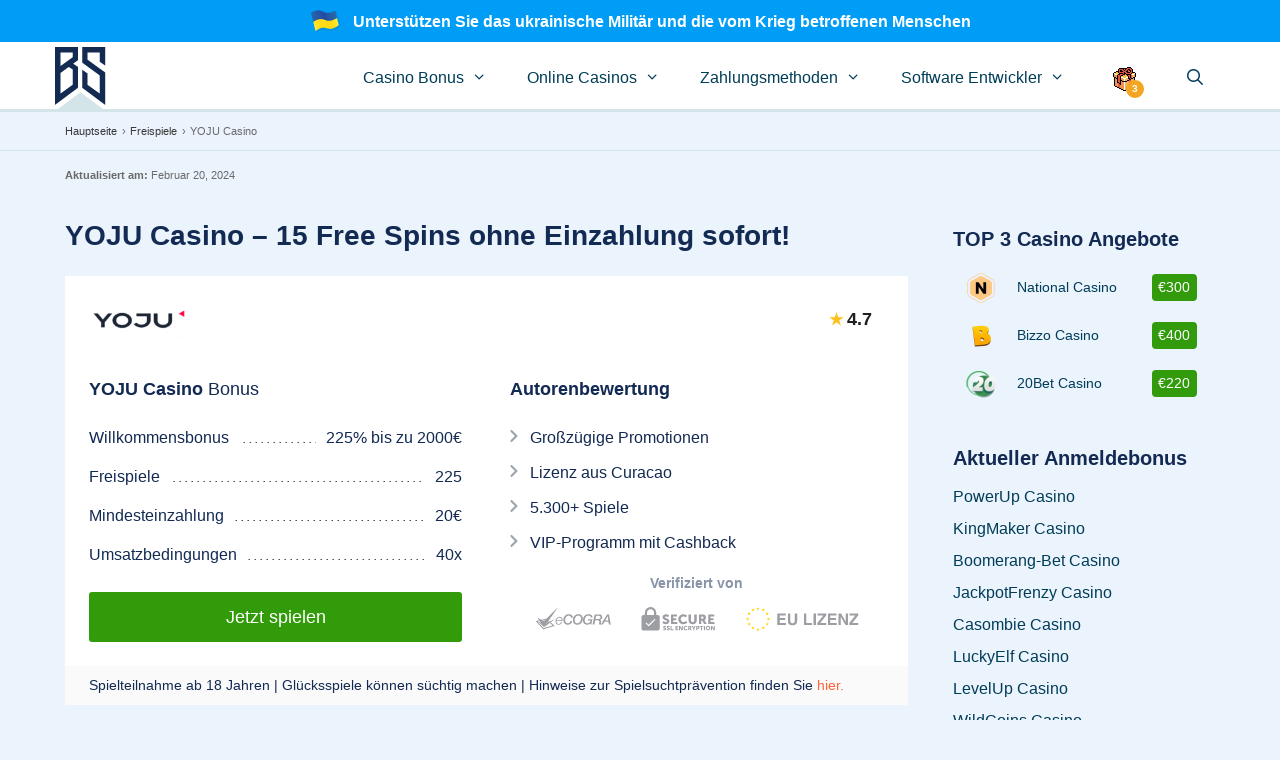

--- FILE ---
content_type: text/html; charset=UTF-8
request_url: https://bonussurfer.com/freispiele/yoju/
body_size: 34931
content:
<!DOCTYPE html><html lang="de-DE"><head><meta charset="UTF-8"><link rel="preload" href="/wp-content/themes/generatepress/fonts/generatepress.woff2" as="font" type="font/woff2" crossorigin="anonymous" > <noscript><style>img[data-original] {
                display: none !important;
            }</style></noscript><style id="global-inline-style">.post-image-above-header .inside-article .post-image,
.post-image-above-header .inside-article .featured-image{margin-top:0;margin-bottom:2em}.post-image-aligned-left .inside-article .post-image,
.post-image-aligned-left .inside-article .featured-image{margin-top:0;margin-right:2em;float:left;text-align:left}.post-image-aligned-center .post-image,
.post-image-aligned-center .featured-image{text-align:center}.post-image-aligned-right .inside-article .post-image,
.post-image-aligned-right .inside-article .featured-image{margin-top:0;margin-left:2em;float:right;text-align:right}.post-image-below-header.post-image-aligned-right .inside-article .post-image,
.post-image-below-header.post-image-aligned-right .inside-article .featured-image,
.post-image-below-header.post-image-aligned-center .inside-article .featured-image,
.post-image-below-header.post-image-aligned-left .inside-article .post-image,
.post-image-below-header.post-image-aligned-left .inside-article .featured-image{margin-top:2em}.post-image-aligned-left > .featured-image,
.post-image-aligned-right > .featured-image{float:none;margin-left:auto;margin-right:auto}.post-image-aligned-left .featured-image{text-align:left}.post-image-aligned-right .featured-image{text-align:right}.post-image-aligned-left .inside-article:before,
.post-image-aligned-left .inside-article:after,
.post-image-aligned-right .inside-article:before,
.post-image-aligned-right .inside-article:after{content:"";display:table}.post-image-aligned-left .inside-article:after,
.post-image-aligned-right .inside-article:after{clear:both}.post-image-aligned-left .inside-article,
.post-image-aligned-right .inside-article{zoom:1}.one-container.right-sidebar.post-image-aligned-center .no-featured-image-padding .post-image,
.one-container.both-right.post-image-aligned-center .no-featured-image-padding .post-image,
.one-container.right-sidebar.post-image-aligned-center .no-featured-image-padding .featured-image,
.one-container.both-right.post-image-aligned-center .no-featured-image-padding .featured-image{margin-right:0}.one-container.left-sidebar.post-image-aligned-center .no-featured-image-padding .post-image,
.one-container.both-left.post-image-aligned-center .no-featured-image-padding .post-image,
.one-container.left-sidebar.post-image-aligned-center .no-featured-image-padding .featured-image,
.one-container.both-left.post-image-aligned-center .no-featured-image-padding .featured-image{margin-left:0}.one-container.both-sidebars.post-image-aligned-center .no-featured-image-padding .post-image,
.one-container.both-sidebars.post-image-aligned-center .no-featured-image-padding .featured-image,
.one-container.post-image-aligned-center .no-featured-image-padding.generate-columns .post-image,
.one-container.post-image-aligned-center .no-featured-image-padding.generate-columns .featured-image{margin-left:0;margin-right:0}.masonry-enabled .page-header{position:relative !important}.separate-containers .site-main > .generate-columns-container{margin-bottom:0}.masonry-container.are-images-unloaded,
.load-more.are-images-unloaded,
.masonry-enabled #nav-below{opacity:0}.generate-columns-container:not(.masonry-container){display:-webkit-flex;display:-ms-flexbox;display:flex;-webkit-flex-flow:row wrap;-ms-flex-flow:row wrap;flex-flow:row wrap;-webkit-align-items:stretch;-ms-flex-align:stretch;align-items:stretch}.generate-columns-container:not(.masonry-container) .generate-columns{display:-webkit-flex;display:-ms-flexbox;display:flex}.generate-columns .inside-article{width:100%;-moz-box-sizing:border-box;-webkit-box-sizing:border-box;box-sizing:border-box}.generate-columns-activated.post-image-aligned-left .generate-columns-container article:not(.featured-column) .post-image,
.generate-columns-activated.post-image-aligned-right .generate-columns-container article:not(.featured-column) .post-image{float:none;text-align:center;margin-left:0;margin-right:0}.generate-columns-container .paging-navigation,
.generate-columns-container .page-header{-webkit-box-flex:1;-webkit-flex:1 1 100%;-ms-flex:1 1 100%;flex:1 1 100%;clear:both}.generate-columns-container .paging-navigation{margin-bottom:0}.no-sidebar .generate-columns-container .inside-article > *{max-width:none}.load-more .button.loading:before{content:"\e900";display:inline-block;font-family:"GP Premium";speak:none;font-style:normal;font-weight:normal;font-variant:normal;text-transform:none;line-height:1;-webkit-font-smoothing:antialiased;-moz-osx-font-smoothing:grayscale;-webkit-animation:spin 2s infinite linear;animation:spin 2s infinite linear;margin-right:7px}@keyframes spin{0%{-webkit-transform:rotate(0deg);transform:rotate(0deg)}100%{-webkit-transform:rotate(360deg);transform:rotate(360deg)}}@media (max-width:767px){.generate-columns-activated .generate-columns-container{margin-left:0;margin-right:0}.generate-columns-container > *{padding-left:0}.generate-columns-container .page-header{margin-left:0}}@media (max-width:768px){body:not(.post-image-aligned-center) .inside-article .post-image, body:not(.post-image-aligned-center) .featured-image, body:not(.post-image-aligned-center) .inside-article .featured-image{margin-right:0;margin-left:0;float:none;text-align:center}.load-more{display:block;text-align:center;margin-bottom:0}}.clearfix:after,
.clearfix:before,
.grid-100:after,
.grid-100:before,
.grid-15:after,
.grid-15:before,
.grid-20:after,
.grid-20:before,
.grid-25:after,
.grid-25:before,
.grid-30:after,
.grid-30:before,
.grid-33:after,
.grid-33:before,
.grid-35:after,
.grid-35:before,
.grid-40:after,
.grid-40:before,
.grid-45:after,
.grid-45:before,
.grid-50:after,
.grid-50:before,
.grid-55:after,
.grid-55:before,
.grid-60:after,
.grid-60:before,
.grid-65:after,
.grid-65:before,
.grid-66:after,
.grid-66:before,
.grid-70:after,
.grid-70:before,
.grid-75:after,
.grid-75:before,
.grid-80:after,
.grid-80:before,
.grid-85:after,
.grid-85:before,
.grid-container:after,
.grid-container:before,
[class*=mobile-grid-]:after,
[class*=mobile-grid-]:before,
[class*=tablet-grid-]:after,
[class*=tablet-grid-]:before{content:".";display:block;overflow:hidden;visibility:hidden;font-size:0;line-height:0;width:0;height:0}.clearfix:after,
.grid-100:after,
.grid-15:after,
.grid-20:after,
.grid-25:after,
.grid-30:after,
.grid-33:after,
.grid-35:after,
.grid-40:after,
.grid-45:after,
.grid-50:after,
.grid-55:after,
.grid-60:after,
.grid-65:after,
.grid-66:after,
.grid-70:after,
.grid-75:after,
.grid-80:after,
.grid-85:after,
.grid-90:after,
.grid-95:after,
.grid-container:after,
[class*=mobile-grid-]:after,
[class*=tablet-grid-]:after{clear:both}.grid-container{margin-left:auto;margin-right:auto;max-width:1200px;padding-left:10px;padding-right:10px}.grid-parent{padding-left:0;padding-right:0}.grid-100,
.grid-15,
.grid-20,
.grid-25,
.grid-30,
.grid-33,
.grid-35,
.grid-40,
.grid-45,
.grid-50,
.grid-55,
.grid-60,
.grid-65,
.grid-66,
.grid-70,
.grid-75,
.grid-80,
.grid-85,
.grid-90,
.grid-95,
[class*=mobile-grid-],
[class*=tablet-grid-]{-moz-box-sizing:border-box;-webkit-box-sizing:border-box;box-sizing:border-box;padding-left:10px;padding-right:10px}@media (max-width:767px){.hide-on-mobile{display:none !important}.mobile-grid-50{float:left;width:50%}.mobile-grid-100{clear:both;width:100%}}@media (min-width:768px) and (max-width:1024px){[class*=tablet-pull-], [class*=tablet-push-]{position:relative}.hide-on-tablet{display:none !important}.tablet-grid-15{float:left;width:15%}.tablet-push-15{left:15%}.tablet-pull-15{left:-15%}.tablet-grid-20{float:left;width:20%}.tablet-push-20{left:20%}.tablet-pull-20{left:-20%}.tablet-grid-25{float:left;width:25%}.tablet-push-25{left:25%}.tablet-pull-25{left:-25%}.tablet-grid-30{float:left;width:30%}.tablet-push-30{left:30%}.tablet-pull-30{left:-30%}.tablet-grid-35{float:left;width:35%}.tablet-push-35{left:35%}.tablet-pull-35{left:-35%}.tablet-grid-40{float:left;width:40%}.tablet-push-40{left:40%}.tablet-pull-40{left:-40%}.tablet-grid-45{float:left;width:45%}.tablet-push-45{left:45%}.tablet-pull-45{left:-45%}.tablet-grid-50{float:left;width:50%}.tablet-push-50{left:50%}.tablet-pull-50{left:-50%}.tablet-grid-55{float:left;width:55%}.tablet-push-55{left:55%}.tablet-pull-55{left:-55%}.tablet-grid-60{float:left;width:60%}.tablet-push-60{left:60%}.tablet-pull-60{left:-60%}.tablet-grid-65{float:left;width:65%}.tablet-push-65{left:65%}.tablet-pull-65{left:-65%}.tablet-grid-70{float:left;width:70%}.tablet-push-70{left:70%}.tablet-pull-70{left:-70%}.tablet-grid-75{float:left;width:75%}.tablet-push-75{left:75%}.tablet-pull-75{left:-75%}.tablet-grid-80{float:left;width:80%}.tablet-push-80{left:80%}.tablet-pull-80{left:-80%}.tablet-grid-85{float:left;width:85%}.tablet-push-85{left:85%}.tablet-pull-85{left:-85%}.tablet-suffix-33{margin-right:33.33333%}.tablet-push-33{left:33.33333%}.tablet-pull-33{left:-33.33333%}.tablet-grid-66{float:left;width:66.66667%}.tablet-push-66{left:66.66667%}.tablet-pull-66{left:-66.66667%}.tablet-grid-100{clear:both;width:100%}.inside-footer-widgets > div{margin-bottom:50px}.inside-footer-widgets > div:nth-child(odd){clear:both}.active-footer-widgets-1 .footer-widget-1, .active-footer-widgets-3 .footer-widget-3, .active-footer-widgets-5 .footer-widget-5{width:100%;margin-bottom:0}.active-footer-widgets-2 .inside-footer-widgets > div, .active-footer-widgets-4 .footer-widget-3, .active-footer-widgets-4 .footer-widget-4{margin-bottom:0}}@media (min-width:1025px){.pull-15, .pull-20, .pull-25, .pull-30, .pull-33, .pull-35, .pull-40, .pull-45, .pull-50, .pull-55, .pull-60, .pull-65, .pull-66, .pull-70, .pull-75, .pull-80, .pull-85, .pull-90, .pull-95, .push-15, .push-20, .push-25, .push-30, .push-33, .push-35, .push-40, .push-45, .push-50, .push-55, .push-60, .push-65, .push-66, .push-70, .push-75, .push-80, .push-85, .push-90, .push-95{position:relative}.hide-on-desktop{display:none !important}.grid-15{float:left;width:15%}.push-15{left:15%}.pull-15{left:-15%}.grid-20{float:left;width:20%}.push-20{left:20%}.pull-20{left:-20%}.grid-25{float:left;width:25%}.push-25{left:25%}.pull-25{left:-25%}.grid-30{float:left;width:30%}.push-30{left:30%}.pull-30{left:-30%}.grid-35{float:left;width:35%}.push-35{left:35%}.pull-35{left:-35%}.grid-40{float:left;width:40%}.push-40{left:40%}.pull-40{left:-40%}.grid-45{float:left;width:45%}.push-45{left:45%}.pull-45{left:-45%}.grid-50{float:left;width:50%}.push-50{left:50%}.pull-50{left:-50%}.grid-55{float:left;width:55%}.push-55{left:55%}.pull-55{left:-55%}.grid-60{float:left;width:60%}.push-60{left:60%}.pull-60{left:-60%}.grid-65{float:left;width:65%}.push-65{left:65%}.pull-65{left:-65%}.grid-70{float:left;width:70%}.push-70{left:70%}.pull-70{left:-70%}.grid-75{float:left;width:75%}.push-75{left:75%}.pull-75{left:-75%}.grid-80{float:left;width:80%}.push-80{left:80%}.pull-80{left:-80%}.grid-85{float:left;width:85%}.push-85{left:85%}.pull-85{left:-85%}.grid-33{float:left;width:33.33333%}.push-33{left:33.33333%}.pull-33{left:-33.33333%}.grid-66{float:left;width:66.66667%}.push-66{left:66.66667%}.pull-66{left:-66.66667%}.grid-100{clear:both;width:100%}}html,
body,
div,
span,
applet,
object,
iframe,
h1,
h2,
h3,
h4,
h5,
h6,
p,
blockquote,
pre,
a,
abbr,
acronym,
address,
big,
cite,
code,
del,
dfn,
em,
font,
ins,
kbd,
q,
s,
samp,
small,
strike,
strong,
sub,
sup,
tt,
var,
dl,
dt,
dd,
ol,
ul,
li,
fieldset,
form,
label,
legend,
table,
caption,
tbody,
tfoot,
thead,
tr,
th,
td{border:0;margin:0;padding:0}html{font-family:sans-serif;-webkit-text-size-adjust:100%;-ms-text-size-adjust:100%}article,
aside,
details,
figcaption,
figure,
footer,
header,
main,
nav,
section{display:block}audio,
canvas,
progress,
video{display:inline-block;vertical-align:baseline}audio:not([controls]){display:none;height:0}[hidden],
template{display:none}ol,
ul{list-style:none}table{border-collapse:separate;border-spacing:0}caption,
th,
td{font-weight:400;text-align:left;padding:5px}blockquote:before,
blockquote:after,
q:before,
q:after{content:""}a{background-color:transparent}a img{border:0}body,
button,
input,
select,
textarea{font-family:-apple-system, system-ui, BlinkMacSystemFont, "Segoe UI", Helvetica, Arial, sans-serif, "Apple Color Emoji", "Segoe UI Emoji", "Segoe UI Symbol";font-weight:400;text-transform:none;font-size:17px;line-height:1.5}p{margin-bottom:1.5em}h1,
h2,
h3,
h4,
h5,
h6{font-family:inherit;font-size:100%;font-style:inherit;font-weight:inherit}pre{background:rgba(0,0,0,0.05);font-family:inherit;font-size:inherit;line-height:normal;margin-bottom:1.5em;padding:20px;overflow:auto;max-width:100%}blockquote{border-left:5px solid rgba(0,0,0,0.05);padding:20px;font-size:1.2em;font-style:italic;margin:0 0 1.5em;position:relative}blockquote p:last-child{margin:0}table,
th,
td{border:1px solid rgba(0,0,0,0.1)}table{border-collapse:separate;border-spacing:0;border-width:1px 0 0 1px;margin:0 0 1.5em;width:100%}th,
td{padding:8px}th{border-width:0 1px 1px 0}td{border-width:0 1px 1px 0}hr{background-color:rgba(0,0,0,0.1);border:0;height:1px;margin-bottom:40px;margin-top:40px}fieldset{padding:0;border:0;min-width:inherit}fieldset legend{padding:0;margin-bottom:1.5em}h1{font-size:40px;margin-bottom:20px;line-height:1.2em;font-weight:300;text-transform:none}h2{font-size:30px;margin-bottom:20px;line-height:1.2em;font-weight:300;text-transform:none}h3{font-size:20px;margin-bottom:20px;line-height:1.2em;font-weight:400;text-transform:none}h4,
h5,
h6{margin-bottom:20px}ul,
ol{margin:0 0 1.5em 3em}ul{list-style:disc}ol{list-style:decimal}li > ul,
li > ol{margin-bottom:0;margin-left:1.5em}dt{font-weight:700}dd{margin:0 1.5em 1.5em}b,
strong{font-weight:700}dfn,
cite,
em,
i{font-style:italic}address{margin:0 0 1.5em}code,
kbd,
tt,
var{font:15px Monaco, Consolas, "Andale Mono", "DejaVu Sans Mono", monospace}abbr,
acronym{border-bottom:1px dotted #666;cursor:help}mark,
ins{text-decoration:none}sup,
sub{font-size:75%;height:0;line-height:0;position:relative;vertical-align:baseline}sup{bottom:1ex}sub{top:.5ex}small{font-size:75%}big{font-size:125%}figure{margin:0}table{margin:0 0 1.5em;width:100%}th{font-weight:700}img{height:auto;max-width:100%}button,
input,
select,
textarea{font-size:100%;margin:0;vertical-align:baseline;*vertical-align:middle}button,
html input[type=button],
input[type=reset],
input[type=submit]{border:1px solid transparent;background:#666;cursor:pointer;-webkit-appearance:button;padding:10px 20px;color:#fff}input[type=checkbox],
input[type=radio]{box-sizing:border-box;padding:0}input[type=search]{-webkit-appearance:textfield;box-sizing:content-box}input[type=search]::-webkit-search-decoration{-webkit-appearance:none}button::-moz-focus-inner,
input::-moz-focus-inner{border:0;padding:0}input[type=text],
input[type=email],
input[type=url],
input[type=password],
input[type=search],
input[type=tel],
input[type=number],
textarea,
select{background:#fafafa;color:#666;border:1px solid #ccc;border-radius:0;padding:10px 15px;box-sizing:border-box;max-width:100%}textarea{overflow:auto;vertical-align:top;width:100%}input[type=file]{max-width:100%;box-sizing:border-box}a,
button,
input{transition:color .1s ease-in-out, background-color .1s ease-in-out}a,
a:visited,
a:hover,
a:focus{text-decoration:none}.button,
.wp-block-button .wp-block-button__link{padding:10px 20px;display:inline-block}.wp-block-button .wp-block-button__link{font-size:inherit;line-height:inherit}.using-mouse:focus{outline:0}.using-mouse::-moz-focus-inner{border:0}.alignleft{display:inline;float:left;margin-right:1.5em}.alignright{display:inline;float:right;margin-left:1.5em}.aligncenter{clear:both;display:block;margin:0 auto}.size-auto,
.size-full,
.size-large,
.size-medium,
.size-thumbnail{max-width:100%;height:auto}.no-sidebar .entry-content .alignfull{margin-left:calc(0vw);margin-right:calc(0vw);max-width:100vw;width:auto}.screen-reader-text,
.screen-reader-text span,
.screen-reader-shortcut{position:absolute !important;clip:rect(0,0,0,0);height:1px;width:1px;border:0;overflow:hidden}.screen-reader-text:focus,
.screen-reader-shortcut:focus{clip:auto !important;height:auto;width:auto;display:block;font-size:1em;font-weight:700;padding:15px 23px 14px;color:#333;background:#fff;z-index:100000;text-decoration:none;box-shadow:0 0 2px 2px rgba(0,0,0,0.6)}.clear:after,
.entry-content:after,
.comment-content:after,
.site-header:after,
.site-content:after,
.paging-navigation:after,
.site-footer:after,
.site-info:after,
.page-header-content-container:after,
.inside-navigation:not(.grid-container):after,
.inside-header:not(.grid-container):after,
.inside-top-bar:not(.grid-container):after,
.inside-footer-widgets:not(.grid-container):after{content:"";display:table;clear:both}.main-navigation{z-index:100;padding:0;clear:both;display:block}.inside-navigation{position:relative}.main-navigation a{display:block;text-decoration:none;font-weight:400;text-transform:none;font-size:15px}.main-navigation ul li a{display:block}.main-navigation li{float:left;position:relative}.main-navigation ul{list-style:none;margin:0;padding-left:0}.sf-menu > li.menu-item-float-right{float:right !important}.main-navigation .main-nav ul li a{padding-left:20px;padding-right:20px;line-height:60px}.menu-toggle,
.mobile-bar-items,
.sidebar-nav-mobile{display:none}.menu-toggle{padding:0 20px;line-height:60px;margin:0;font-weight:400;text-transform:none;font-size:15px;cursor:pointer}.main-navigation .mobile-bar-items a{padding-left:20px;padding-right:20px;line-height:60px}.search-item a:before{content:"\f002";font-family:GeneratePress;width:1.28571429em;text-align:center;display:inline-block}.search-item.close-search a:before{content:"\f00d"}.search-item .screen-reader-text{top:0;right:0;left:auto;margin:0}.main-navigation li.search-item{float:right;z-index:21}li.search-item.active{transition:opacity 100ms ease-in-out}.navigation-search{position:absolute;left:-99999px;pointer-events:none;visibility:hidden;z-index:20;width:100%;top:0;transition:opacity 100ms ease-in-out;opacity:0}.navigation-search.nav-search-active{left:0;right:0;pointer-events:auto;visibility:visible;opacity:1}.gen-sidebar-nav .navigation-search{top:auto;bottom:0}.navigation-search input{outline:0;border:0;vertical-align:bottom;line-height:0;opacity:.9;width:100%;z-index:20;border-radius:0;-webkit-appearance:none}.navigation-search input::-ms-clear{display:none;width:0;height:0}.navigation-search input::-ms-reveal{display:none;width:0;height:0}.navigation-search input::-webkit-search-decoration,
.navigation-search input::-webkit-search-cancel-button,
.navigation-search input::-webkit-search-results-button,
.navigation-search input::-webkit-search-results-decoration{display:none}.nav-left-sidebar .main-navigation li.search-item.active,
.nav-right-sidebar .main-navigation li.search-item.active{width:auto;display:inline-block;float:right}.navigation-search input{height:60px}.main-navigation ul ul{display:block;box-shadow:0 2px 2px rgba(0,0,0,0.1);float:left;position:absolute;left:-99999px;opacity:0;z-index:99999;width:200px;text-align:left;top:auto;transition:opacity 80ms linear;transition-delay:0s;pointer-events:none;height:0;overflow:hidden}.main-navigation ul ul a{display:block}.main-navigation ul ul li{width:100%}.main-navigation .main-nav ul ul li a{line-height:normal;padding:10px 20px;font-size:14px}.main-navigation.sub-menu-left .sub-menu{right:0}.dropdown-hover .main-navigation:not(.toggled) ul li:hover > ul,
.dropdown-hover .main-navigation:not(.toggled) ul li.sfHover > ul{left:auto;opacity:1;transition-delay:150ms;pointer-events:auto;height:auto;overflow:visible}.dropdown-hover .main-navigation:not(.toggled) ul ul li:hover > ul,
.dropdown-hover .main-navigation:not(.toggled) ul ul li.sfHover > ul{left:100%;top:0}.dropdown-hover .main-navigation.sub-menu-left:not(.toggled) ul ul li:hover > ul,
.dropdown-hover .main-navigation.sub-menu-left:not(.toggled) ul ul li.sfHover > ul{right:100%;left:auto}.dropdown-click .main-navigation ul ul{visibility:hidden}.dropdown-click .main-navigation ul.toggled-on,
.dropdown-click .main-navigation ul li.sfHover > ul.toggled-on{left:auto;opacity:1;visibility:visible;pointer-events:auto;height:auto;overflow:visible}.dropdown-click nav ul ul ul{background-color:transparent}.main-navigation .main-nav ul ul li a{line-height:normal}.nav-float-right .main-navigation ul ul ul{top:0}.main-navigation .main-nav ul li.menu-item-has-children > a{padding-right:0;position:relative}.menu-item-has-children .dropdown-menu-toggle{display:inline-block;height:100%;clear:both;padding-right:20px;padding-left:10px}.menu-item-has-children ul .dropdown-menu-toggle{padding-top:10px;padding-bottom:10px;margin-top:-10px}nav ul ul .menu-item-has-children .dropdown-menu-toggle,
.sidebar .menu-item-has-children .dropdown-menu-toggle{float:right}.dropdown-menu-toggle:before{content:"\f107";font-family:GeneratePress;display:inline-block;width:.8em;text-align:left}nav:not(.toggled) ul ul .dropdown-menu-toggle:before{text-align:right}.dropdown-hover .sub-menu-left:not(.toggled) ul ul .dropdown-menu-toggle:before{-webkit-transform:rotate(180deg);transform:rotate(180deg)}.dropdown-click .menu-item-has-children.sfHover > a .dropdown-menu-toggle:before{content:"\f106"}.dropdown-hover nav:not(.toggled) ul ul .dropdown-menu-toggle:before{content:"\f105"}.dropdown-click .main-navigation ul ul ul.toggled-on{left:0;top:auto;position:relative}.widget-area .main-navigation li{float:none;display:block;width:100%;padding:0;margin:0}.dropdown-hover.both-left .widget-area .inside-right-sidebar .main-navigation ul li:hover ul,
.dropdown-hover.both-left .widget-area .inside-right-sidebar .main-navigation ul li.sfHover ul,
.dropdown-hover .widget-area .main-navigation ul li:hover ul,
.dropdown-hover .widget-area .main-navigation ul li.sfHover > ul{top:0;left:100%}.dropdown-hover.both-right .widget-area .main-navigation ul li:hover ul,
.dropdown-hover.both-right .widget-area .main-navigation ul li.sfHover ul,
.dropdown-hover .widget-area .inside-right-sidebar .main-navigation ul li:hover ul,
.dropdown-hover .widget-area .inside-right-sidebar .main-navigation ul li.sfHover ul{right:100%;left:auto}.dropdown-hover.both-right .inside-left-sidebar .dropdown-menu-toggle:before,
.dropdown-hover .inside-right-sidebar .dropdown-menu-toggle:before{content:"\f104"}.dropdown-hover.both-left .inside-right-sidebar .dropdown-menu-toggle:before,
.dropdown-hover .inside-left-sidebar .dropdown-menu-toggle:before{content:"\f105"}.dropdown-click .widget-area .main-navigation ul ul{top:auto;position:absolute;float:none;width:100%;left:-99999px}.dropdown-click .widget-area .main-navigation ul ul.toggled-on{position:relative;left:0;right:0}.nav-float-right .inside-header .main-navigation{float:right;clear:right}.nav-float-left .inside-header .main-navigation{float:left;clear:left}.nav-aligned-right .main-navigation .menu > li,
.nav-aligned-center .main-navigation .menu > li{float:none;display:inline-block}.nav-aligned-right .main-navigation ul,
.nav-aligned-center .main-navigation ul{letter-spacing:-0.31em;font-size:1em}.nav-aligned-right .main-navigation ul li,
.nav-aligned-center .main-navigation ul li{letter-spacing:normal}.nav-aligned-center .main-navigation{text-align:center}.nav-aligned-right .main-navigation{text-align:right}.site-main .comment-navigation,
.site-main .posts-navigation,
.site-main .post-navigation{margin:0 0 2em;overflow:hidden}.paging-navigation .nav-previous,
.paging-navigation .nav-next{display:none}.site-main .paging-navigation .navigation{margin:0}.site-main .post-navigation{margin-bottom:0}.site-header{position:relative}.inside-header{padding:40px}.main-title{margin:0;font-size:45px;line-height:1.2em;word-wrap:break-word;font-weight:700;text-transform:none}.site-description{margin:0;line-height:1.5;font-weight:400;text-transform:none;font-size:15px}.site-logo{display:inline-block;max-width:100%}.header-aligned-center .site-header{text-align:center}.header-aligned-right .site-header{text-align:right}.site-header .header-image{vertical-align:middle}.header-widget{float:right;overflow:hidden;max-width:50%}.header-widget .widget{padding:0 0 20px;margin-bottom:0}.header-widget .widget:last-child{padding-bottom:0}.nav-float-right .header-widget .widget{padding:0 0 10px}.nav-float-right .header-widget{position:relative;top:-10px}.nav-float-left .inside-header .site-branding,
.nav-float-left .inside-header .site-logo{float:right;clear:right}.nav-float-left .inside-header:after{clear:both;content:'';display:table}.nav-float-right .inside-header .site-branding{display:inline-block}.header-widget .widget-title{margin-bottom:15px}.site-branding-container{display:-webkit-inline-box;display:-ms-inline-flexbox;display:inline-flex;-webkit-box-align:center;-ms-flex-align:center;align-items:center;text-align:left}.site-branding-container .site-logo{margin-right:1.5em}.header-aligned-right .site-branding-container{text-align:right}.header-aligned-right .site-branding-container .site-logo{-webkit-box-ordinal-group:11;-ms-flex-order:10;order:10;margin-right:0;margin-left:1.5em}.post{margin:0 0 2em}.posted-on .updated,
.entry-header .cat-links:before,
.entry-header .tags-links:before,
.entry-header .comments-link:before,
.entry-header .gp-icon{display:none}.byline,
.single .byline,
.group-blog .byline,
.entry-header .cat-links,
.entry-header .tags-links,
.entry-header .comments-link{display:inline}footer.entry-meta .byline,
footer.entry-meta .posted-on{display:block}.page-content,
.entry-content,
.entry-summary{margin:2em 0 0}.page-links{clear:both;margin:0 0 1.5em}.blog .format-status .entry-title,
.archive .format-status .entry-title,
.blog .format-aside .entry-header,
.archive .format-aside .entry-header,
.blog .format-status .entry-header,
.archive .format-status .entry-header,
.blog .format-status .entry-meta,
.archive .format-status .entry-meta{display:none}.blog .format-aside .entry-content,
.archive .format-aside .entry-content,
.blog .format-status .entry-content,
.archive .format-status .entry-content{margin-top:0}.blog .format-status .entry-content p:last-child,
.archive .format-status .entry-content p:last-child{margin-bottom:0}.site-content,
.entry-header{word-wrap:break-word}.entry-title{margin-bottom:0}.page-header{margin-bottom:30px}.page-header .avatar{float:left;margin-right:20px}.page-header .author-info{overflow:hidden}.page-header >:last-child,
.page-header .author-info >:last-child{margin-bottom:0}.entry-meta{font-size:85%;margin-top:.5em;line-height:1.5}footer.entry-meta{margin-top:2em}.cat-links:before,
.tags-links:before,
.comments-link:before,
.nav-previous .prev:before,
.nav-next .next:before{font-family:GeneratePress;text-decoration:inherit;position:relative;margin-right:.6em;width:13px;text-align:center;display:inline-block}.cat-links:before{content:"\f07b"}.tags-links:before{content:"\f02c"}.comments-link:before{content:"\f086"}.nav-previous .prev:before{content:"\f104"}.nav-next .next:before{content:"\f105"}.cat-links,
.tags-links,
.comments-link{display:block}.taxonomy-description p:last-child,
.read-more-container,
.page-content >:last-child,
.entry-content >:last-child,
.entry-summary >:last-child{margin-bottom:0}.page-content img.wp-smiley,
.entry-content img.wp-smiley,
.comment-content img.wp-smiley{border:0;margin-bottom:0;margin-top:0;padding:0}.wp-caption{margin-bottom:1.5em;max-width:100%;position:relative}.wp-caption img[class*=wp-image-]{display:block;margin:0 auto 0;max-width:100%}.wp-caption .wp-caption-text{font-size:75%;padding-top:5px;opacity:.8}.wp-caption img{position:relative;vertical-align:bottom}.wp-block-gallery{margin-left:0}.wp-block-gallery .blocks-gallery-image figcaption,
.wp-block-gallery .blocks-gallery-item figcaption{background:rgba(255,255,255,0.7);color:#000;padding:10px;box-sizing:border-box}.gallery{margin-bottom:1.5em}.gallery-item{display:inline-block;text-align:center;vertical-align:top;width:100%}.gallery-columns-2 .gallery-item{max-width:50%}.gallery-columns-3 .gallery-item{max-width:33.33%}.gallery-columns-4 .gallery-item{max-width:25%}.gallery-columns-5 .gallery-item{max-width:20%}.gallery-columns-6 .gallery-item{max-width:16.66%}.gallery-columns-7 .gallery-item{max-width:14.28%}.gallery-columns-8 .gallery-item{max-width:12.5%}.gallery-columns-9 .gallery-item{max-width:11.11%}.gallery-caption{display:block}.site-main .gallery{margin-bottom:1.5em}.gallery-item img{vertical-align:bottom}.gallery-icon{padding:5px}embed,
iframe,
object{max-width:100%}.comment-content a{word-wrap:break-word}.comment,
.comment-list{list-style-type:none;padding:0;margin:0}.comment-author-info{display:inline-block;vertical-align:middle}.comment-meta .avatar{float:left;margin-right:10px;-moz-border-radius:50%;-webkit-border-radius:50%;border-radius:50%}.comment-author cite{font-style:normal;font-weight:700}.entry-meta.comment-metadata{margin-top:0}.comment-content{margin-top:1.5em}.comment-respond{margin-top:0}.comment-form > .form-submit{margin-bottom:0}.comment-form input,
.comment-form-comment{margin-bottom:10px}.comment-form #author,
.comment-form #email,
.comment-form #url{display:block}.comment-metadata .edit-link:before{display:none}.comment-body{padding:30px 0}.comment-content{padding:30px;border:1px solid rgba(0,0,0,0.05)}.depth-1.parent > .children{border-bottom:1px solid rgba(0,0,0,0.05)}.comment .children{padding-left:30px;margin-top:-30px;border-left:1px solid rgba(0,0,0,0.05)}.pingback .comment-body,
.trackback .comment-body{border-bottom:1px solid rgba(0,0,0,0.05)}.pingback .edit-link{font-size:13px}.comment-content p:last-child{margin-bottom:0}.comment-list > .comment:first-child{padding-top:0;margin-top:0;border-top:0}ol.comment-list{margin-bottom:1.5em}#wp-comment-cookies-consent{margin-right:7px}.one-container .comments-area{margin-top:1.5em}.widget-area .widget{padding:40px}.widget{margin:0 0 30px;box-sizing:border-box}.sidebar .widget,
.footer-widgets .widget{font-size:17px}.widget select{max-width:100%}.widget_search .search-submit{display:none}.widget_categories .children{margin-left:1.5em;padding-top:5px}.widget_categories .children li:last-child{padding-bottom:0}.sidebar .widget:last-child,
.footer-widgets .widget:last-child{margin-bottom:0}.widget-title{margin-bottom:30px;font-size:20px;line-height:1.5;font-weight:400;text-transform:none}.widget ul,
.widget ol{margin:0}.widget ul li{list-style-type:none;position:relative;padding-bottom:5px}.widget .search-field{width:100%}.widget:last-child,
.separate-containers .widget:last-child{margin-bottom:0}.widget_nav_menu ul ul,
.widget_pages ul ul{margin-left:1em;margin-top:5px}.widget ul li.menu-item-has-children,
.widget ul li.page_item_has_children{padding-bottom:0}#wp-calendar{table-layout:fixed;font-size:80%}#wp-calendar #prev,
#wp-calendar #prev + .pad{border-right:0}.sidebar .grid-container{max-width:100%;width:100%}.one-container.both-left .inside-left-sidebar,
.one-container.both-right .inside-left-sidebar{margin-right:15px}.one-container.both-left .inside-right-sidebar,
.one-container.both-right .inside-right-sidebar{margin-left:15px}.separate-containers .site-main >:last-child,
.one-container .site-main >:last-child{margin-bottom:0}.one-container:not(.page) .inside-article{padding:0 0 30px 0}.one-container.right-sidebar .site-main,
.one-container.both-right .site-main{margin-right:40px}.one-container.left-sidebar .site-main,
.one-container.both-left .site-main{margin-left:40px}.one-container.both-sidebars .site-main{margin:0 40px 0 40px}.separate-containers .inside-article,
.separate-containers .comments-area,
.separate-containers .page-header,
.separate-containers .paging-navigation,
.one-container .site-content,
.inside-page-header{padding:40px}.separate-containers .widget,
.separate-containers .site-main > *,
.separate-containers .page-header,
.widget-area .main-navigation{margin-bottom:20px}.separate-containers .site-main{margin:20px}.no-sidebar.separate-containers .site-main{margin-left:0;margin-right:0}.right-sidebar.separate-containers .site-main,
.both-right.separate-containers .site-main{margin-left:0}.left-sidebar.separate-containers .site-main,
.both-left.separate-containers .site-main{margin-right:0}.both-right.separate-containers .inside-left-sidebar,
.both-left.separate-containers .inside-left-sidebar{margin-right:10px}.both-right.separate-containers .inside-right-sidebar,
.both-left.separate-containers .inside-right-sidebar{margin-left:10px}.separate-containers .inside-right-sidebar,
.separate-containers .inside-left-sidebar{margin-top:20px;margin-bottom:20px}.separate-containers .page-header-image,
.separate-containers .page-header-contained,
.separate-containers .page-header-image-single,
.separate-containers .page-header-content-single{margin-top:20px}.full-width-content .container.grid-container{max-width:100%}.full-width-content.no-sidebar.separate-containers .site-main{margin:0}.full-width-content.separate-containers .inside-article,
.full-width-content.one-container .site-content{padding:0}.contained-content.separate-containers .inside-article,
.contained-content.one-container .site-content{padding:0}.footer-widgets{padding:40px}.site-info{text-align:center;padding:20px;font-size:15px}.site-footer .footer-widgets-container .inner-padding{padding:0 0 0 40px}.site-footer .footer-widgets-container .inside-footer-widgets{margin-left:-40px}.footer-bar-active .footer-bar .widget{padding:0}.footer-bar .widget_nav_menu > div > ul{display:inline-block;vertical-align:top}.footer-bar .textwidget p:last-child{margin:0}.footer-bar-align-right .copyright-bar{float:left}.footer-bar-align-right .footer-bar,
.footer-bar-align-left .copyright-bar{float:right;text-align:right}.footer-bar-align-left .footer-bar{float:left;text-align:left}.footer-bar-align-center .copyright-bar{float:none;text-align:center}.footer-bar-align-center .footer-bar{float:none;text-align:center;margin-bottom:10px}.footer-bar .widget-title{display:none}.footer-bar .widget_nav_menu li{margin:0 10px;float:left;padding:0}.footer-bar .widget_nav_menu li:first-child{margin-left:0}.footer-bar .widget_nav_menu li:last-child{margin-right:0}.footer-bar .widget_nav_menu li ul{display:none}.post-image{margin:2em 0 0}.page-header-image,
.page-header-image-single{line-height:0}.separate-containers .page-header-image,
.separate-containers .page-header-content{margin-top:30px}.separate-containers .inside-article > [class*=page-header-],
.one-container .inside-article > [class*=page-header-]{margin-bottom:2em;margin-top:0}.inside-article .page-header-image-single.page-header-below-title{margin-top:2em}.top-bar{font-weight:400;text-transform:none;font-size:13px}.inside-top-bar{padding:10px}.top-bar .inside-top-bar .widget{padding:0;display:inline-block;margin:0}.top-bar .inside-top-bar .textwidget p:last-child{margin:0}.top-bar-align-center{text-align:center}.top-bar-align-right{text-align:right}.top-bar-align-right .inside-top-bar > .widget:nth-child(even),
.top-bar-align-left .inside-top-bar > .widget:nth-child(odd){float:left;margin-right:10px}.top-bar-align-right .inside-top-bar > .widget:nth-child(odd),
.top-bar-align-center .inside-top-bar .widget:not(:first-child){margin-left:10px}.top-bar-align-left .inside-top-bar > .widget:nth-child(even){margin-left:10px;float:right}.top-bar-align-center .inside-top-bar .widget:first-child:last-child{display:block}.top-bar .widget-title{display:none}.top-bar .widget_nav_menu li{margin:0 10px;float:left;padding:0}.top-bar .widget_nav_menu li:first-child{margin-left:0}.top-bar .widget_nav_menu li:last-child{margin-right:0}.top-bar .widget_nav_menu li ul{display:none}.top-bar .widget_nav_menu > div > ul{display:inline-block;vertical-align:top}.generate-back-to-top:before{content:"\f106";font-family:GeneratePress}.generate-back-to-top,
.generate-back-to-top:visited{font-size:20px;border-radius:3px;position:fixed;bottom:30px;right:30px;line-height:40px;width:40px;text-align:center;z-index:10;transition:opacity 300ms ease-in-out}.generate-back-to-top .screen-reader-text{left:0;margin:0}.menu-toggle:before,
.search-item a:before,
.dropdown-menu-toggle:before,
.cat-links:before,
.tags-links:before,
.comments-link:before,
.nav-previous .prev:before,
.nav-next .next:before,
.generate-back-to-top:before{-moz-osx-font-smoothing:grayscale;-webkit-font-smoothing:antialiased;font-style:normal;font-variant:normal;text-rendering:auto;line-height:1;speak:none}.cat-links:before,
.tags-links:before,
.comments-link:before,
.nav-previous .prev:before,
.nav-next .next:before{opacity:.7}.gp-icon{display:inline-flex;align-self:center}.gp-icon svg{height:1em;width:1em;top:.125em;position:relative;fill:currentColor}.icon-menu-bars svg:nth-child(2),
.toggled .icon-menu-bars svg:nth-child(1),
.icon-search svg:nth-child(2),
.close-search .icon-search svg:nth-child(1){display:none}.toggled .icon-menu-bars svg:nth-child(2),
.close-search .icon-search svg:nth-child(2){display:block}.entry-meta .gp-icon{margin-right:.6em;opacity:.7}.dropdown-hover .sub-menu .dropdown-menu-toggle .gp-icon svg,
.dropdown-hover .children .dropdown-menu-toggle .gp-icon svg,
.dropdown-hover.both-left .inside-right-sidebar .dropdown-menu-toggle .gp-icon svg,
.dropdown-hover .inside-left-sidebar .dropdown-menu-toggle .gp-icon svg,
.nav-next .gp-icon svg{transform:rotate(-90deg);transform-origin:center}.dropdown-hover .sub-menu-left:not(.toggled) ul ul .dropdown-menu-toggle .gp-icon svg,
.dropdown-hover.both-right .inside-left-sidebar .dropdown-menu-toggle .gp-icon svg,
.dropdown-hover .inside-right-sidebar .dropdown-menu-toggle .gp-icon svg,
.nav-previous .gp-icon svg{-webkit-transform:rotate(90deg);transform:rotate(90deg)}.dropdown-click .sfHover > a > .dropdown-menu-toggle > .gp-icon svg,
nav.toggled .sfHover > a > .dropdown-menu-toggle > .gp-icon svg,
.generate-back-to-top .gp-icon svg{transform:rotate(180deg)}nav.toggled .sub-menu .dropdown-menu-toggle .gp-icon svg{transform:rotate(0deg)}.infinite-scroll .paging-navigation,
.infinite-scroll.neverending .site-footer{display:none}.infinity-end.neverending .site-footer{display:block}.so-panel.widget{padding:0}#mc_embed_signup .clear{display:block;height:auto;visibility:visible;width:auto}.container.grid-container{width:auto}button.menu-toggle{background-color:transparent;width:100%;border:0;text-align:center}button.menu-toggle:active,
button.menu-toggle:focus,
button.menu-toggle:hover{background-color:transparent}.menu-toggle:before{content:"\f0c9";font-family:GeneratePress;width:1.28571429em;text-align:center;display:inline-block}.toggled .menu-toggle:before{content:"\f00d"}.menu-toggle .mobile-menu{padding-left:3px}.menu-toggle .mobile-menu:empty{display:none}.nav-search-enabled .main-navigation .menu-toggle{text-align:left}.mobile-bar-items{display:none;position:absolute;right:0;top:0;z-index:21;list-style-type:none}.mobile-bar-items a{display:inline-block}nav.toggled ul ul.sub-menu{width:100%}.dropdown-hover .main-navigation.toggled ul li.sfHover > ul,
.dropdown-hover .main-navigation.toggled ul li:hover > ul{transition-delay:0s}.toggled .menu-item-has-children .dropdown-menu-toggle{padding-left:20px}.main-navigation.toggled ul ul{transition:0s;visibility:hidden}.main-navigation.toggled .main-nav > ul{display:block}.main-navigation.toggled .main-nav ul ul.toggled-on{position:relative;top:0;left:auto !important;right:auto !important;width:100%;pointer-events:auto;height:auto;opacity:1;display:block;visibility:visible}.main-navigation.toggled .main-nav li{float:none;clear:both;display:block !important;text-align:left !important}.main-navigation.toggled .main-nav li.hide-on-mobile,
.main-navigation.toggled .menu li.search-item{display:none !important}.main-navigation.toggled .sfHover > a .dropdown-menu-toggle:before{content:"\f106"}.main-navigation.toggled .menu-item-has-children .dropdown-menu-toggle{float:right}.main-navigation.toggled .sf-menu > li.menu-item-float-right{float:none !important;display:inline-block !important}@media (max-width:768px){a, body, button, input, select, textarea{-webkit-transition:all 0s ease-in-out;-moz-transition:all 0s ease-in-out;-o-transition:all 0s ease-in-out;transition:all 0s ease-in-out}.top-bar.top-bar-align-left, .top-bar.top-bar-align-right{text-align:center}.top-bar .widget{float:none !important;margin:0 10px !important}.footer-bar .widget_nav_menu li, .top-bar .widget_nav_menu li{float:none;display:inline-block;padding:5px 0}.inside-header >:not(:last-child):not(.main-navigation){margin-bottom:20px}.header-aligned-right .site-header, .header-widget, .site-header{text-align:center}.header-widget{float:none;max-width:100%}.content-area, .inside-footer-widgets > div, .sidebar{float:none;width:100%;left:0;right:0}.site-main{margin-left:0 !important;margin-right:0 !important}body:not(.no-sidebar) .site-main{margin-bottom:0 !important}.one-container .sidebar{margin-top:40px}.separate-containers #left-sidebar + #right-sidebar .inside-right-sidebar{margin-top:0}.both-left.separate-containers .inside-left-sidebar, .both-left.separate-containers .inside-right-sidebar, .both-right.separate-containers .inside-left-sidebar, .both-right.separate-containers .inside-right-sidebar{margin-right:0;margin-left:0}.alignleft, .alignright{float:none;display:block;margin-left:auto;margin-right:auto}.post-image-aligned-left .post-image, .post-image-aligned-right .post-image{float:none;margin:2em 0;text-align:center}.comment .children{padding-left:10px;margin-left:0}.edd_download{display:block;float:none !important;margin-bottom:1.5em;width:100% !important}.entry-meta{font-size:inherit}.entry-meta a{line-height:1.8em}.site-info{padding-left:10px;padding-right:10px;text-align:center}.copyright-bar, .footer-bar{float:none !important;text-align:center !important}.footer-bar{margin-bottom:20px}.inside-footer-widgets > div:not(:last-child){margin-bottom:40px}.site-footer .footer-widgets .footer-widgets-container .inside-footer-widgets{margin:0}.site-footer .footer-widgets .footer-widgets-container .inner-padding{padding:0}}entry-header .entry-meta{display:none}.post-navigation{display:none}.single footer.entry-meta{display:none}.generate-page-header,
.page-header-image,
.page-header-image-single{display:none}body{background-color:#ebf3fc;color:#3a3a3a}a,
a:visited{color:#3a3a3a}a:hover,
a:focus,
a:active{color:#000000}body .grid-container{max-width:1170px}.site-header .header-image{width:51px}body,
button,
input,
select,
textarea{font-family:Helvetica;font-weight:400;font-size:16px}body{line-height:1.7}p{margin-bottom:1.3em}.entry-content > [class*="wp-block-"]:not(:last-child){margin-bottom:1.3em}.main-navigation a,
.menu-toggle{font-size:16px}.main-navigation .main-nav ul ul li a{font-size:15px}.widget-title{font-weight:bold;margin-bottom:10px}h1{font-weight:700;font-size:28px;margin-bottom:10px}h2{font-weight:600;font-size:24px;line-height:1.4em;margin-bottom:10px}h3{font-weight:600;margin-bottom:10px}h4{font-weight:500;font-size:18px}@media (max-width:768px){.main-title{font-size:20px}h1{font-size:25px}h2{font-size:20px}}.top-bar{background-color:#636363;color:#ffffff}.top-bar a,
.top-bar a:visited{color:#ffffff}.top-bar a:hover{color:#303030}.site-header{background-color:#ffffff;color:#3a3a3a}.site-header a,
.site-header a:visited{color:#3a3a3a}.main-title a,
.main-title a:hover,
.main-title a:visited{color:#3a3a3a}.site-description{color:#757575}.main-navigation,
.main-navigation ul ul{background-color:#ffffff}.main-navigation .main-nav ul li a,
.menu-toggle{color:#003d59}.main-navigation .main-nav ul li:hover > a,
.main-navigation .main-nav ul li:focus > a,
.main-navigation .main-nav ul li.sfHover > a{color:#003d59;background-color:rgba(63,63,63,0)}button.menu-toggle:hover,
button.menu-toggle:focus,
.main-navigation .mobile-bar-items a,
.main-navigation .mobile-bar-items a:hover,
.main-navigation .mobile-bar-items a:focus{color:#003d59}.main-navigation .main-nav ul li[class*="current-menu-"] > a{color:#003d59;background-color:rgba(63,63,63,0)}.main-navigation .main-nav ul li[class*="current-menu-"] > a:hover,
.main-navigation .main-nav ul li[class*="current-menu-"].sfHover > a{color:#003d59;background-color:rgba(63,63,63,0)}.navigation-search input[type="search"],
.navigation-search input[type="search"]:active{color:rgba(63,63,63,0);background-color:rgba(63,63,63,0)}.navigation-search input[type="search"]:focus{color:#003d59;background-color:rgba(63,63,63,0)}.main-navigation ul ul{background-color:#3f3f3f}.main-navigation .main-nav ul ul li a{color:#ffffff}.main-navigation .main-nav ul ul li:hover > a,
.main-navigation .main-nav ul ul li:focus > a,
.main-navigation .main-nav ul ul li.sfHover > a{color:#ffffff;background-color:#4f4f4f}.main-navigation .main-nav ul ul li[class*="current-menu-"] > a{color:#ffffff;background-color:#4f4f4f}.main-navigation .main-nav ul ul li[class*="current-menu-"] > a:hover,
.main-navigation .main-nav ul ul li[class*="current-menu-"].sfHover > a{color:#ffffff;background-color:#4f4f4f}.separate-containers .inside-article,
.separate-containers .comments-area,
.separate-containers .page-header,
.one-container .container,
.separate-containers .paging-navigation,
.inside-page-header{color:#003d59;background-color:rgba(115,198,190,0)}.entry-header h1,
.page-header h1{color:#132a53}.entry-meta{color:#595959}.entry-meta a,
.entry-meta a:visited{color:#595959}.entry-meta a:hover{color:#1e73be}h1{color:#132a53}h2{color:#132a53}h3{color:#132a53}h4{color:#132a53}h5{color:#132a53}.sidebar .widget{background-color:rgba(115,198,190,0)}.sidebar .widget a,
.sidebar .widget a:visited{color:#003d59}.sidebar .widget a:hover{color:#003d59}.sidebar .widget .widget-title{color:#132a53}.footer-widgets{background-color:#ffffff}.footer-widgets a,
.footer-widgets a:visited{color:#003d59}.footer-widgets a:hover{color:#003d59}.footer-widgets .widget-title{color:#132a53}.site-info{color:#003d59;background-color:#ffffff}.site-info a,
.site-info a:visited{color:#003d59}.site-info a:hover{color:#003d59}.footer-bar .widget_nav_menu .current-menu-item a{color:#003d59}input[type="text"],
input[type="email"],
input[type="url"],
input[type="password"],
input[type="search"],
input[type="tel"],
input[type="number"],
textarea,
select{color:#666666;background-color:#ffffff;border-color:#cccccc}input[type="text"]:focus,
input[type="email"]:focus,
input[type="url"]:focus,
input[type="password"]:focus,
input[type="search"]:focus,
input[type="tel"]:focus,
input[type="number"]:focus,
textarea:focus,
select:focus{color:#666666;background-color:#ffffff;border-color:#bfbfbf}button,
html input[type="button"],
input[type="reset"],
input[type="submit"],
a.button,
a.button:visited,
a.wp-block-button__link:not(.has-background){color:#ffffff;background-color:#666666}button:hover,
html input[type="button"]:hover,
input[type="reset"]:hover,
input[type="submit"]:hover,
a.button:hover,
button:focus,
html input[type="button"]:focus,
input[type="reset"]:focus,
input[type="submit"]:focus,
a.button:focus,
a.wp-block-button__link:not(.has-background):active,
a.wp-block-button__link:not(.has-background):focus,
a.wp-block-button__link:not(.has-background):hover{color:#ffffff;background-color:#3f3f3f}.generate-back-to-top,
.generate-back-to-top:visited{background-color:#003d59;color:#ffffff}.generate-back-to-top:hover,
.generate-back-to-top:focus{background-color:#003d59;color:#ffffff}.inside-header{padding:5px 10px 0px 10px}.separate-containers .inside-article,
.separate-containers .comments-area,
.separate-containers .page-header,
.separate-containers .paging-navigation,
.one-container .site-content,
.inside-page-header{padding:10px}.entry-content .alignwide,
body:not(.no-sidebar) .entry-content .alignfull{margin-left:-10px;width:calc(120%);max-width:calc(120%)}.one-container.right-sidebar .site-main,
.one-container.both-right .site-main{margin-right:10px}.one-container.left-sidebar .site-main,
.one-container.both-left .site-main{margin-left:10px}.one-container.both-sidebars .site-main{margin:0px 10px 0px 10px}.separate-containers .widget,
.separate-containers .site-main > *,
.separate-containers .page-header,
.widget-area .main-navigation{margin-bottom:15px}.separate-containers .site-main{margin:15px}.both-right.separate-containers .inside-left-sidebar{margin-right:7px}.both-right.separate-containers .inside-right-sidebar{margin-left:7px}.both-left.separate-containers .inside-left-sidebar{margin-right:7px}.both-left.separate-containers .inside-right-sidebar{margin-left:7px}.separate-containers .page-header-image,
.separate-containers .page-header-contained,
.separate-containers .page-header-image-single,
.separate-containers .page-header-content-single{margin-top:15px}.separate-containers .inside-right-sidebar,
.separate-containers .inside-left-sidebar{margin-top:15px;margin-bottom:15px}.main-navigation .main-nav ul li a,
.menu-toggle,
.main-navigation .mobile-bar-items a{line-height:62px}.navigation-search input{height:62px}.rtl .menu-item-has-children .dropdown-menu-toggle{padding-left:20px}.rtl .main-navigation .main-nav ul li.menu-item-has-children > a{padding-right:20px}.widget-area .widget{padding:10px}@media (max-width:768px){.separate-containers .inside-article, .separate-containers .comments-area, .separate-containers .page-header, .separate-containers .paging-navigation, .one-container .site-content, .inside-page-header{padding:15px}.entry-content .alignwide, body:not(.no-sidebar) .entry-content .alignfull{margin-left:-15px;width:calc(130%);max-width:calc(130%)}}@media (max-width:768px){.main-navigation .menu-toggle, .main-navigation .mobile-bar-items, .sidebar-nav-mobile:not(#sticky-placeholder){display:block}.main-navigation ul, .gen-sidebar-nav{display:none}[class*="nav-float-"] .site-header .inside-header > *{float:none;clear:both}}@font-face{font-family:"GeneratePress";src:url("/wp-content/themes/generatepress/fonts/generatepress.eot");src:url("/wp-content/themes/generatepress/fonts/generatepress.eot#iefix") format("embedded-opentype"), url("/wp-content/themes/generatepress/fonts/generatepress.woff2") format("woff2"), url("/wp-content/themes/generatepress/fonts/generatepress.woff") format("woff"), url("/wp-content/themes/generatepress/fonts/generatepress.ttf") format("truetype"), url("/wp-content/themes/generatepress/fonts/generatepress.svg#GeneratePress") format("svg");font-weight:normal;font-display:swap;font-style:normal}.main-navigation .slideout-toggle a:before,
.slide-opened .slideout-overlay .slideout-exit:before{font-family:GeneratePress}.slideout-navigation .dropdown-menu-toggle:before{content:"\f107" !important}.slideout-navigation .sfHover > a .dropdown-menu-toggle:before{content:"\f106" !important}.navigation-branding .main-title{font-weight:bold;text-transform:none;font-size:45px}@media (max-width:768px){.navigation-branding .main-title{font-size:20px}}.post-image,
.page-content,
.entry-content,
.entry-summary,
footer.entry-meta{margin-top:1em}.post-image-above-header .inside-article div.featured-image,
.post-image-above-header .inside-article div.post-image{margin-bottom:1em}.navigation-branding,
.site-logo.mobile-header-logo{display:-webkit-box;display:-ms-flexbox;display:flex;-webkit-box-align:center;-ms-flex-align:center;align-items:center;-webkit-box-ordinal-group:2;-ms-flex-order:1;order:1;margin-right:auto;margin-left:10px}.navigation-branding img,
.site-logo.mobile-header-logo img{position:relative;vertical-align:middle;padding:10px 0;display:block;-moz-box-sizing:border-box;-webkit-box-sizing:border-box;box-sizing:border-box;-webkit-transition:height .3s ease;-o-transition:height .3s ease;transition:height .3s ease}.navigation-branding img{margin-right:10px}.navigation-branding .main-title{-webkit-transition:line-height .3s ease;-o-transition:line-height .3s ease;transition:line-height .3s ease;margin-right:10px}.mobile-header-navigation .navigation-branding .main-title{margin-left:10px}.navigation-branding .main-title a{font-family:inherit;font-size:inherit;font-weight:inherit;text-transform:unset}.main-navigation:not(.grid-container):not(.mobile-header-navigation) .inside-navigation.grid-container .navigation-branding{margin-left:0}.main-navigation.mobile-header-navigation{display:none;float:none;margin-bottom:0}.mobile-header-navigation.is_stuck{box-shadow:0 2px 2px -2px rgba(0,0,0,0.2)}.main-navigation.has-branding .inside-navigation,
.main-navigation.has-sticky-branding.navigation-stick .inside-navigation,
#mobile-header .inside-navigation{-ms-flex-wrap:wrap;flex-wrap:wrap;display:-webkit-box;display:-ms-flexbox;display:flex}.main-navigation .menu-toggle{-webkit-box-flex:1;-ms-flex-positive:1;flex-grow:1;width:auto}.main-navigation.has-branding .menu-toggle,
.main-navigation.has-sticky-branding.navigation-stick .menu-toggle{-webkit-box-flex:0;-ms-flex-positive:0;flex-grow:0;-webkit-box-ordinal-group:4;-ms-flex-order:3;order:3;padding-right:20px}.main-navigation .mobile-bar-items{-webkit-box-ordinal-group:3;-ms-flex-order:2;order:2;position:relative}.main-navigation:not(.slideout-navigation):not(.has-branding):not(.has-sticky-branding) .menu-toggle,
.main-navigation.navigation-stick:not(.has-sticky-branding):not(.has-branding) .menu-toggle{-webkit-box-ordinal-group:2;-ms-flex-order:1;order:1;-webkit-box-flex:1;-ms-flex-positive:1;flex-grow:1}.main-navigation:not(.slideout-navigation) .mobile-bar-items + .menu-toggle{text-align:left}.main-navigation:not(.slideout-navigation) .main-nav{-webkit-box-ordinal-group:5;-ms-flex-order:4;order:4}.mobile-bar-items{position:relative}.main-navigation.has-sticky-branding:not(.has-branding):not(.navigation-stick) .navigation-branding{display:none}.nav-aligned-center .navigation-branding,
.nav-aligned-left .navigation-branding{margin-right:10px}.nav-aligned-center .main-navigation.has-branding .inside-navigation,
.nav-aligned-center .main-navigation.has-sticky-branding.navigation-stick .inside-navigation{-webkit-box-pack:center;-ms-flex-pack:center;justify-content:center}.nav-aligned-left .main-navigation.has-branding:not(.slideout-navigation) .inside-navigation .main-nav,
.nav-aligned-left .main-navigation.has-sticky-branding.navigation-stick .inside-navigation .main-nav{-webkit-box-flex:1;-ms-flex-positive:1;flex-grow:1}@media (max-width:768px){.site-header, #site-navigation, #sticky-navigation{display:none !important;opacity:0.0}#mobile-header{display:block !important;width:100% !important}#mobile-header .main-nav > ul{display:none}#mobile-header.toggled .main-nav > ul, #mobile-header .menu-toggle, #mobile-header .mobile-bar-items{display:block}#mobile-header .main-nav{-ms-flex:0 0 100%;flex:0 0 100%;-webkit-box-ordinal-group:5;-ms-flex-order:4;order:4}}.navigation-branding img,
.site-logo.mobile-header-logo img{height:62px;width:auto}.navigation-branding .main-title{line-height:62px}@media (max-width:1180px){#site-navigation .navigation-branding, #sticky-navigation .navigation-branding{margin-left:10px}}@media (max-width:768px){.main-navigation:not(.slideout-navigation) .main-nav{-ms-flex:0 0 100%;flex:0 0 100%}.main-navigation:not(.slideout-navigation) .inside-navigation{-ms-flex-wrap:wrap;flex-wrap:wrap;display:-webkit-box;display:-ms-flexbox;display:flex}.nav-aligned-center .navigation-branding, .nav-aligned-left .navigation-branding{margin-right:auto}.nav-aligned-center .main-navigation.has-branding:not(.slideout-navigation) .inside-navigation .main-nav, .nav-aligned-center .main-navigation.has-sticky-branding.navigation-stick .inside-navigation .main-nav, .nav-aligned-left .main-navigation.has-branding:not(.slideout-navigation) .inside-navigation .main-nav, .nav-aligned-left .main-navigation.has-sticky-branding.navigation-stick .inside-navigation .main-nav{margin-right:0px}}</style><title>YOJU Casino Bonus - 15 Freispiele sofort erhalten!</title> <!-- This site is optimized with the Yoast SEO plugin v12.1 - https://yoast.com/wordpress/plugins/seo/ --><meta name="description" content="YOJU Casino Erfahrungen ✅ Aktuelle Bewertung im Jahr 2025 - Betrug oder seriös? ✅ YOJU Casino No Deposit Bonus ✓ Promo Code ✓ Zahlungsmethoden ✓ Lizenz!"/><link rel="canonical" href="https://bonussurfer.com/freispiele/yoju/" /><meta property="og:locale" content="de_DE" /><meta property="og:type" content="article" /><meta property="og:title" content="YOJU Casino Bonus - 15 Freispiele sofort erhalten!" /><meta property="og:description" content="YOJU Casino Erfahrungen ✅ Aktuelle Bewertung im Jahr 2025 - Betrug oder seriös? ✅ YOJU Casino No Deposit Bonus ✓ Promo Code ✓ Zahlungsmethoden ✓ Lizenz!" /><meta property="og:url" content="https://bonussurfer.com/freispiele/yoju/" /><meta property="og:site_name" content="BonusSurfer.com" /><meta property="article:author" content="https://www.facebook.com/people/Kathrin-Bergmann/pfbid033juzqBbnWbxMvo5vme5xyf47MgYtuCmArK4wFAuMK3pp9qV2tMMB8xD8UD1KfbGUl/" /><meta property="article:section" content="Freispiele bei Registrierung ohne Einzahlung" /><meta property="article:published_time" content="2023-07-31T15:00:39+00:00" /><meta property="article:modified_time" content="2024-02-20T12:33:39+00:00" /><meta property="og:updated_time" content="2024-02-20T12:33:39+00:00" /><meta property="og:image" content="https://bonussurfer.com/wp-content/uploads/yoju-casino-beitragsbild720x400.png" /><meta property="og:image:secure_url" content="https://bonussurfer.com/wp-content/uploads/yoju-casino-beitragsbild720x400.png" /><meta property="og:image:width" content="720" /><meta property="og:image:height" content="400" /><meta name="twitter:card" content="summary_large_image" /><meta name="twitter:description" content="YOJU Casino Erfahrungen ✅ Aktuelle Bewertung im Jahr 2025 - Betrug oder seriös? ✅ YOJU Casino No Deposit Bonus ✓ Promo Code ✓ Zahlungsmethoden ✓ Lizenz!" /><meta name="twitter:title" content="YOJU Casino Bonus - 15 Freispiele sofort erhalten!" /><meta name="twitter:image" content="https://bonussurfer.com/wp-content/uploads/yoju-casino-beitragsbild720x400.png" /><meta name="twitter:creator" content="@KatrinBergmann6" /> <!-- / Yoast SEO plugin. --> <!-- This site is optimized with the Schema plugin v1.7.6 - https://schema.press --> <script type="application/ld+json">{"@context":"http:\/\/schema.org\/","@type":"BlogPosting","mainEntityOfPage":{"@type":"WebPage","@id":"https:\/\/bonussurfer.com\/freispiele\/yoju\/"},"url":"https:\/\/bonussurfer.com\/freispiele\/yoju\/","headline":"YOJU Casino - 15 Free Spins ohne Einzahlung...","datePublished":"2023-07-31T15:00:39+00:00","dateModified":"2024-02-20T12:33:39+00:00","publisher":{"@type":"Organization","@id":"https:\/\/bonussurfer.com\/#organization","name":"BonusSurfer.com","logo":{"@type":"ImageObject","url":"https:\/\/bonussurfer.com\/wp-content\/uploads\/2019\/10\/favicon-surfer.png","width":600,"height":60}},"image":{"@type":"ImageObject","url":"https:\/\/bonussurfer.com\/wp-content\/uploads\/yoju-casino-beitragsbild720x400.png","width":720,"height":400},"articleSection":"Freispiele bei Registrierung ohne Einzahlung","description":"Das Yoju Casino gehört zu denjenigen, die nicht einfach Spiele und Bonusaktionen bereitstellen. Es erzählt eine Geschichte rund um Astronauten, außerirdische Wesen und Wissenschaftlern. Ziel ist es, Freude und Spaß weiterzugeben. Ob dies gelingt, sehen wir uns anhand des im Jahr 2020 etablierten Online Casinos Yoju an. Schon ist","author":{"@type":"Person","name":"Kathrin Bergmann","url":"https:\/\/bonussurfer.com\/author\/editor\/","description":"Ich heiße Kathrin. Ich schreibe Online Casino Bewertungen. Während meines Studiums der Geisteswissenschaften an der Universität Hamburg begann ich mich für das Glücksspiel und seine Funktionsweise zu interessieren und es wurde zu meiner Hobby und mein Hauptberuf. Ich freue mich sehr, meine Erfahrungen mit Ihnen zu teilen und alle möglichen berichtenswerten Ereignisse im Bereich der Online Casinos zu diskutieren.","sameAs":["https:\/\/bonussurfer.com","https:\/\/www.facebook.com\/people\/Kathrin-Bergmann\/pfbid033juzqBbnWbxMvo5vme5xyf47MgYtuCmArK4wFAuMK3pp9qV2tMMB8xD8UD1KfbGUl\/","https:\/\/twitter.com\/KatrinBergmann6"]}}</script> <link rel="pingback" href="https://bonussurfer.com/xmlrpc.php"><meta name="viewport" content="width=device-width, initial-scale=1"><link rel="manifest" href="/wp-content/themes/generatepress/js/manifest.json"><meta name="p:domain_verify" content="6e553033111ed96acc26e814b0858138"/><meta name="trustpilot-one-time-domain-verification-id" content="27e84702-40ea-4932-a1fd-f87ec8563397"/> <!-- Global site tag (gtag.js) - Google Analytics --> <script async src="https://www.googletagmanager.com/gtag/js?id=UA-152975727-1"></script> <script>window.dataLayer = window.dataLayer || [];
  function gtag(){dataLayer.push(arguments);}
  gtag('js', new Date());

  gtag('config', 'UA-152975727-1');</script> <script type="application/ld+json">{"@context":"https:\/\/schema.org","@type":"Review","url":"https:\/\/bonussurfer.com\/freispiele\/yoju\/","headline":"YOJU Casino &#8211; 15 Free Spins ohne Einzahlung sofort!","name":"YOJU Casino","dateModified":"2024-02-20T12:33:39+00:00","author":{"@type":"Organization","name":"BonusSurfer.com"},"reviewRating":{"@type":"Rating","worstRating":"1","ratingValue":"4.7","bestRating":"5"},"itemReviewed":{"@type":"Organization","name":"YOJU Casino","image":"\/wp-content\/uploads\/yoju-casino-logo320x240.png"},"image":{"@type":"ImageObject","url":"https:\/\/bonussurfer.com\/wp-content\/uploads\/yoju-casino-beitragsbild720x400.png","width":720,"height":400}}</script> <style>.review-block{
    display: grid;
    width: 100%;
    grid-template-rows: 86px 1fr;
    color:#132A53;
    margin-bottom: 24px;
margin-top: 24px;
}
.review-header{
    display: flex;
    padding: 24px;
    flex-direction: row;
    align-items: center;
    justify-content: space-between;
}
.review-header img{
    display: block;
    max-width: 100px;
}
.review-score{
    padding: 8px 12px;
    background:#fff;
    text-align:center;
    font-size: 18px;
    font-weight: bold;
    color:#202020;
    border-radius: 2px;
}
.review-score span{color: #fec01c;font-size: 16px;margin-right: 4px;}
.review-body{
    padding: 12px 24px 24px;
    display: grid;
    grid-template-columns: 1fr 1fr;
    grid-gap: 48px;
    background:#fff;
}
.review-name{
    font-size:18px;
    font-weight:bold;
    margin-bottom: 20px;
}
.flex-string{
    display: flex;
    /*align-items: center;*/
    align-items: baseline;
    justify-content: space-between;
    margin-bottom: 12px;
}
.review-name span{font-weight:normal;}
.separator{
    flex-grow: 1;
    margin: 0 10px;
    height: 1px;
    background: linear-gradient(90deg,transparent 5px,#000 1%) center,linear-gradient(transparent 5px,#000 1%) center,transparent;
    background-size: 6px 6px;
}
.review-button,.review-button:visited,.review-button:active,.review-button:focus{
    display:block;
    margin-top: 24px;
    color: #fff;
    text-align: center;
    background: #319b0a;
    border-radius: 3px;
    font-size: 18px;
    padding: 10px 4px;
    text-decoration: none;
}
.review-button:hover{color:#fff;background: #236e07;}
.pros-list ul{
    margin:0;padding: 0;
    list-style-type: none;
}
.pros-list ul li{display:flex;margin-bottom: 8px;}
.pros-list ul li:before{
	content:"";
    background:url(https://bonussurfer.com/wp-content/uploads/2021/09/arrow.svg) center left no-repeat;
    width:20px;
    height:24px;
    display: inline-block;
}
.tc-block{font-size:14px;padding:8px 24px;background:#fafafa;}
.tc-block a, .tc-block a:visited,.tc-block a:hover{color:#fb6537;}
.verify-text{text-align:center;margin: 16px 0 12px;font-size:14px;font-weight:600;opacity:.5;}.verify-img{display: block;margin: auto;}
.notice-box{padding: 10px;background: #ffffe0;border: 1px solid #e6db55;font-size: 14px;}
@media (max-width:990px){.review-body{grid-template-columns:1fr;grid-gap:32px;padding: 12px 12px 24px;}}</style><style>.social-block{display: grid;width: calc(100% - 42px);padding: 20px;grid-template-columns:140px 1fr;grid-gap: 20px;border: 1px solid #e2ecf3;background: #fcfdff;border-radius: 3px;margin-bottom: 15px;}
.soc-image, .soc-message{display: block;margin: auto;}
.soc-message h4{margin-top: 0;margin-bottom: 10px;font-size: 17px;font-weight:600;}
.soc-message p{margin-bottom: 16px;}
@media (max-width: 600px){.social-block{grid-template-columns:1fr;}}
.soc-message a{position: relative;line-height: 25px;color: #fff!important;font-weight: 400!important;display: block;background: #3b70b4;width: fit-content;padding: 8px 20px 8px 40px;border-radius: 50rem;}
.soc-message a:before{position:absolute;content:'';display:flex;width:25px;height:25px;background-image:url('/wp-content/uploads/2021/11/tg-menu-icon.svg');background-size:20px;left:8px;background-repeat: no-repeat;background-position: center;}
	.soc-image img { width: 128px; height:128px;}</style><link rel="icon" href="https://bonussurfer.com/wp-content/uploads/2021/08/cropped-bonussurfer-new-favicon-32x32.jpg" sizes="32x32" /><link rel="icon" href="https://bonussurfer.com/wp-content/uploads/2021/08/cropped-bonussurfer-new-favicon-192x192.jpg" sizes="192x192" /><link rel="apple-touch-icon-precomposed" href="https://bonussurfer.com/wp-content/uploads/2021/08/cropped-bonussurfer-new-favicon-180x180.jpg" /><meta name="msapplication-TileImage" content="https://bonussurfer.com/wp-content/uploads/2021/08/cropped-bonussurfer-new-favicon-270x270.jpg" /><style type="text/css" id="wp-custom-css">.ta-center{text-align:center}big{display:block;margin-bottom:13px}.myCasinoTable{border-collapse:collapse}.myCasinoTable tr th{text-align:center}.myCasinoTable, .myCasinoTable tr td, .myCasinoTable tr th{border:none}.myCasinoTable tr{border-bottom:1px solid rgba(0,0,0,0.2)}.logoCasinotable{display:block;width:100%;max-width:85px;border-radius:4px;margin:auto}.bonusCasinoTable{display:block;text-align:center;font-size:24px;font-weight:600}.myCasinoTable ul{font-size:14px;margin:0;list-style-position:inside}.playCasinoTable{display:block;padding:10px 10px;color:#fff;text-align:center;text-decoration:none;background:#319b0a;border-radius:3px;font-size:18px}.nameCasinoTable{display:block;text-align:center;font-size:11px;color:#131313}.hide-cell{text-align:center}h1.ta-center{font-size:32px;max-width:750px;margin:auto;margin-bottom:15px}@media (max-width:768px){.myCasinoTable tr td{display:block;max-width:100%}.myCasinoTable tr th, .myCasinoTable tr td.hide-cell{display:none}h1.ta-center{font-size:30px}}a.playCasinoTable:hover, a.playCasinoTable:visited{color:#fff}.hp-hero{position:relative}.hp-hero:after{content:'';position:absolute;bottom:0;left:0;background-image:url(/wp-content/uploads/2019/10/cwaves-2.png);background-size:40px;background-repeat:repeat-x;background-position:bottom right;height:10px;width:100%}.inside-article h2, .inside-article h3, .inside-article h4{padding-top:10px;margin-bottom:5px}.textwidget a:hover{text-decoration:underline}.separate-containers .inside-right-sidebar{margin-top:20px}.site-header,.mobile-header-navigation{border-bottom:3px solid #D3E5E9}.site-header .header-image{height:62px}.main-navigation li a:hover{box-shadow:inset 0 -2px 0 #D3E5E9}.main-navigation li a{transition:0.2s}.yoastbc{border-bottom:1px solid #D3E5E9;margin-bottom:5px}#breadcrumbs{max-width:1150px;margin:auto;padding:10px 15px;color:#6b6b6b;font-size:11px;white-space:nowrap;overflow:hidden;text-overflow:ellipsis}.site-footer{border-top:3px solid #D3E5E9}.sidebar .widget{font-size:inherit}.size-full{width:100%}blockquote{font-family:inherit}article .inside-article .page-header-image-single{border:5px solid #fff;outline:#94d6e3 solid 3px}.review-middle ul{list-style-type:none;max-width:250px;margin:auto}.review-middle ul li::before{content:"+";color:#73c6be;font-weight:bold;display:inline-block;width:1em;margin-left:-1em}.review-middle{margin:10px}.playCasinoTable{width:calc(100% - 20px);margin-bottom:10px}.playCasinoTable:hover{background:#236e07;border-bottom-color:#0a1f02}.mobile-stars span{font-weight:bold;font-size:20px}.myCasinoTable tr td{text-align:center}.margin-zero{margin:0}padding-zero{padding:0}.table-block{display:block;width:100%;border:none}table.table-block tr td{border:none}.table-block tr{display:grid;grid-template-columns:140px 2fr 2fr 2fr 2fr;margin-bottom:15px;transition:all .3s;cursor:default;background:#fff}.table-block tr:hover{background:#fafafa}.promo-col1,.promo-col2,.promo-col3,.promo-col4,.promo-col5{align-self:center;padding:0}img{object-fit:cover}.promo-col1 img{display:block;border-radius:3px 0 0 3px;width:100%;max-width:115px;height:86px;text-align:center;margin:auto}.brand-title{font-weight:400;font-size:15px;line-height:1.3;white-space:nowrap;text-overflow:ellipsis;overflow:hidden}.promo-col2{margin-left:20px;overflow:hidden}.promo-col2 a,.promo-col2 a:visited{font-size:14px;color:#FB5925}.promo-col3,.promo-col4{text-align:center}.bonus-per{display:block}.ff-ss{font-size:18px;font-weight:600;line-height:1.6}.promo-col5 .playCasinoTable{padding:10px 4px;width:calc(100% - 20px);margin:auto;font-size:15px}@media screen and (min-width:651px){table.table-block tr td.promo-col2,table.table-block tr td.promo-col4{}}@media screen and (max-width:651px){.table-block tr{grid-template-columns:repeat(2, 1fr);grid-row-gap:10px}.promo-col1{grid-area:1 / 1 / 2 / 3;padding-bottom:5px;position:relative}.promo-col1:after{content:'';width:100%;height:3px;background:#fff;bottom:3px;display:block;margin:auto}.promo-col2{grid-area:2 / 1 / 3 / 3;text-align:center;margin-left:0}.promo-col3{grid-area:3 / 1 / 4 / 2}.promo-col4{grid-area:3 / 2 / 4 / 3}.promo-col5{grid-area:4 / 1 / 5 / 3;margin:10px}}.custom-rows tr{grid-template-columns:140px 2fr 4fr 2fr}.custom-rows .brand-title{font-size:15px;white-space:nowrap;text-overflow:ellipsis;overflow:hidden}@media screen and (max-width:651px){.custom-rows tr{grid-template-columns:1fr;grid-row-gap:20px}.custom-rows .promo-col1,.custom-rows .promo-col2,.custom-rows .promo-col4,.custom-rows .promo-col5{grid-area:auto}}.entry-content p a, .taxonomy-description p a{color:#FB5925;font-weight:400}.footer-bar-align-right .copyright-bar{text-align:left}.navigation-branding img,.site-logo.mobile-header-logo img{padding-bottom:0}.bonus-per-tagline{font-size:14px;display:block}caption,th,td{font-weight:400}.faq-section strong{display:block;margin-bottom:10px}.faq-section span{display:block;margin-bottom:1.3em}.category-casino-bonus-ohne-einzahlung.grid-50 .inside-article,.category-freispiele.grid-50 .inside-article{padding:15px;background:#fff}.no-featured-image-padding .post-image{margin-left:-15px;margin-right:-15px}.post-image-above-header .no-featured-image-padding .inside-article .post-image{margin-top:-15px}.page-header{width:calc(100% - 30px)}.overflow-auto{overflow-x:auto}.textwidget p{margin-bottom:0.4em}.footer-icon{display:inline-block;width:32px;height:32px;border-radius:2px;margin-right:6px}.twitter{background-image:url(/wp-content/uploads/2022/07/twitter-icon.svg)}.linkedin{background-image:url(/wp-content/uploads/2022/07/linkedin-icon.svg)}.footer-bar-icon{display:inline-block;height:32px;margin-right:6px;background-size:100% 100%}.cds{background-image:url(/wp-content/uploads/2022/07/check-dein-spiel-icon.svg);width:110px}.plus18{background-image:url(/wp-content/uploads/2022/07/plus-18-icon.svg);width:32px}.dmca{background-image:url(/wp-content/uploads/2022/07/dmca-icon.svg);width:74px}.navigation-search input[type="search"], .navigation-search input[type="search"]:active,.navigation-search input[type="search"]:focus{background:#fff;opacity:1}picture.image-top-sidebar{width:100%;padding-top:calc(363/272 * 100%);height:auto;position:relative}picture.image-top-sidebar img{position:absolute;left:0;right:0;top:0;bottom:0;object-fit:cover}.main-navigation ul ul,.main-navigation .main-nav ul ul li:hover > a{background:#fff}.main-navigation .main-nav ul ul li a,.main-navigation .main-nav ul ul li:hover > a{color:#003d59}.chef-table tr td:first-of-type{vertical-align:baseline}.chef-table{border-radius:4px;margin-top:20px}.chef-table tr td,.chef-table{background:#fff;border:none;padding:12px}.chefredakteur{min-width:160px;border-radius:4px}.chef-name{position:relative}.chef-name:before{content:'Redakteur';display:block;color:#2196f3;padding-left:10px;border-left:2px solid #2196f3;line-height:20px;margin-bottom:4px;font-size:14px}.sidebar-promo img{display:block;width:32px}.sidebar-promo, .sidebar-promo tr, .sidebar-promo td{border:none;color:#003d59}.sidebar-promo{margin-bottom:0;font-size:14px}.sidebar-promo a{color:#fff!important;background:#329b0b;width:calc(100%-4px);display:block;padding:2px;text-align:center;text-decoration:none;border-radius:4px}.sidebar-promo a:hover{text-decoration:none;opacity:0.8}.custom-table th{font-weight:600;text-align:center}.custom-table tr td,.custom-table tr th{background:#fff;font-size:14px}.overflow-auto{overflow-x:auto}.nolist{list-style-type:none;}.grid-75{padding-left:0px;padding-right:0px}.sitemap-list-items{margin:0;list-style-type:none}.sitemap-list-items .sitemap-list-items{margin:0 0 0 15px}.sitemap-list-item{padding:4px 0}.sitemap-list-item a{color:#003d59}.sitemap-list-item a:hover{text-decoration:underline}table a, table a:visited, table a:hover, ul a, ul a:visited, ul a:hover{color:#FB5925}.profile-container{display:grid;grid-template-columns:100px 1fr;grid-gap:20px;padding:20px;background:#fff;border-radius:4px;border:1px solid #e0e0e0}.profile-avatar img{display:block;border-radius:50rem;max-width:calc(100% - 6px);border:3px solid #e0e0e0}.profile-description b, .profile-description span, .profile-description p{display:block}.profile-description b{font-size:18px}.profile-description span{color:#696969}.profile-description p{margin-top:15px}.profile-description a,.profile-description a:visited{color:#009df7}</style><link rel="preload" href="https://bonussurfer.com/wp-content/uploads/2021/08/bs-logo-v2.svg"
 as="image" type="image/svg+xml" ><style id="local-inline-style">.flex-inline{display:-webkit-inline-box;display:-webkit-inline-flex;display:-moz-inline-box;display:-ms-inline-flexbox;display:inline-flex}.flex{display:-webkit-box;display:-webkit-flex;display:-moz-box;display:-ms-flexbox;display:flex}.flex-wrap{-webkit-flex-wrap:wrap;-ms-flex-wrap:wrap;flex-wrap:wrap}.flex-nowrap{-webkit-flex-wrap:nowrap;-ms-flex-wrap:nowrap;flex-wrap:nowrap}.flex-justify-center{-webkit-justify-content:center;-webkit-box-pack:center;-moz-box-pack:center;-ms-flex-pack:center;justify-content:center}.flex-justify-start{-webkit-justify-content:flex-start;-webkit-box-pack:start;-moz-box-pack:start;-ms-flex-pack:start;justify-content:flex-start}.flex-justify-end{-webkit-justify-content:flex-end;-webkit-box-pack:end;-moz-box-pack:end;-ms-flex-pack:end;justify-content:flex-end}.flex-justify-around{-webkit-justify-content:space-around;-ms-flex-pack:distribute;justify-content:space-around}.flex-justify-between{-webkit-justify-content:space-between;-webkit-box-pack:justify;-moz-box-pack:justify;-ms-flex-pack:justify;justify-content:space-between}.flex-align-stretch{-webkit-align-items:stretch;-webkit-box-align:stretch;-moz-box-align:stretch;-ms-flex-align:stretch;align-items:stretch}.flex-align-start{-webkit-align-items:flex-start;-webkit-box-align:start;-moz-box-align:start;-ms-flex-align:start;align-items:flex-start}.flex-align-end{-webkit-align-items:flex-end;-webkit-box-align:end;-moz-box-align:end;-ms-flex-align:end;align-items:flex-end}.flex-align-center{-webkit-align-items:center;-webkit-box-align:center;-moz-box-align:center;-ms-flex-align:center;align-items:center}.flex-direction-column{-webkit-flex-direction:column;-ms-flex-direction:column;-webkit-box-orient:vertical;-webkit-box-direction:normal;-moz-box-orient:vertical;-moz-box-direction:normal;flex-direction:column}.flex-direction-row{-webkit-flex-direction:row;-ms-flex-direction:row;-webkit-box-orient:horizontal;-webkit-box-direction:normal;-moz-box-orient:horizontal;-moz-box-direction:normal;flex-direction:row}picture.aspect-ratio-image{--ratio:-webkit-calc(var(--width) / var(--height));--ratio:calc(var(--width) / var(--height))}picture[class*=wp-image-].aspect-ratio-image:not(.alignleft):not(.alignright){position:relative;padding-top:-webkit-calc(100% / var(--ratio));padding-top:calc(100% / var(--ratio))}picture[class*=wp-image-].aspect-ratio-image:not(.alignleft):not(.alignright) img{position:absolute;left:0;right:0;bottom:0;top:0}picture.alignleft,picture.alignright{margin-left:0;margin-right:0}.casino-menu{position:relative;display:inline-block;-webkit-user-select:none;-moz-user-select:none;-ms-user-select:none;user-select:none;--padding-left:20px;--padding-right:20px}#mobile-menu .casino-menu{width:100%}.casino-menu-count{position:absolute;width:18px;height:18px;background:var(--background);color:var(--color);font-size:10px;right:0;bottom:0;-webkit-border-radius:50%;border-radius:50%;overflow:hidden;font-weight:700;line-height:1}.casino-menu-title{padding-left:var(--padding-left);padding-right:var(--padding-right);min-height:62px;cursor:pointer;display:-webkit-box;display:-webkit-flex;display:-moz-box;display:-ms-flexbox;display:flex;-webkit-box-align:center;-webkit-align-items:center;-moz-box-align:center;-ms-flex-align:center;align-items:center}.casino-menu-title-cover{position:relative;line-height:40px}.casino-menu-title-cover img{width:-webkit-calc(var(--width) * 1px);width:calc(var(--width) * 1px);height:-webkit-calc(var(--height) * 1px);height:calc(var(--height) * 1px)}.casino-menu-bonus{padding:10px;position:relative;-webkit-transition:.3s all ease-in-out;-o-transition:.3s all ease-in-out;transition:.3s all ease-in-out;background-color:transparent;-webkit-box-sizing:border-box;-moz-box-sizing:border-box;box-sizing:border-box;max-width:100%;width:100%}.casino-menu-bonus:hover{background-color:rgba(226,236,243,.8)}.casino-menu-bonus:not(:last-child){border-bottom:1px solid #e2ecf3}.casino-menu-bonuses{position:absolute;-webkit-box-sizing:border-box;-moz-box-sizing:border-box;box-sizing:border-box;right:50%;top:100%;display:none;width:440px;-webkit-filter:drop-shadow(0 8px 16px rgba(33, 55, 87, .25));filter:drop-shadow(0 8px 16px rgba(33, 55, 87, .25));padding-top:9px;z-index:1}#mobile-menu .casino-menu-bonuses{-webkit-filter:none;filter:none;width:100%;position:relative;left:0;right:0;bottom:auto;top:auto;padding-right:var(--padding-right);padding-left:var(--padding-left)}#mobile-menu .casino-menu-bonuses:before{right:auto;left:var(--padding-right)}#mobile-menu .casino-menu-bonuses:after{right:auto;left:-webkit-calc(var(--padding-left) + 1px);left:calc(var(--padding-left) + 1px)}.casino-menu-bonuses-cover{background:#f2f8fd;border:1px solid #e2ecf3;-webkit-box-sizing:border-box;-moz-box-sizing:border-box;box-sizing:border-box;-webkit-border-radius:2px 0 2px 2px;border-radius:2px 0 2px 2px;width:100%}.casino-menu-bonuses:after,.casino-menu-bonuses:before{content:'';display:block;position:absolute;right:0;top:0}.casino-menu-bonuses:before{z-index:1;border:5px solid transparent;border-bottom-color:#e2ecf3;border-right-color:#e2ecf3}.casino-menu-bonuses:after{z-index:2;border:4px solid transparent;border-bottom-color:#f2f8fd;border-right-color:#f2f8fd;top:2px;right:1px}.casino-menu-bonus-image{width:80px;-webkit-flex-shrink:0;-ms-flex-negative:0;flex-shrink:0}@media (max-width:450px){.casino-menu-bonus-image{width:64px}}.casino-menu-bonus-image img{display:block;-webkit-border-radius:2px 0 2px 2px;border-radius:2px 0 2px 2px;-o-object-fit:cover;object-fit:cover;overflow:hidden;max-width:100%;height:32px}@media (max-width:450px){.casino-menu-bonus-image img{width:64px;height:25.6px}}.casino-menu-bonus-value{padding:0 10px;font-weight:700;font-size:14px;line-height:16px;color:#003d59;-webkit-box-flex:1;-webkit-flex-grow:1;-moz-box-flex:1;-ms-flex-positive:1;flex-grow:1;text-align:center}@media (max-width:450px){.casino-menu-bonus-value{font-size:12px}}.casino-menu-bonus-button{width:130px;-webkit-flex-shrink:0;-ms-flex-negative:0;flex-shrink:0}@media (max-width:450px){.casino-menu-bonus-button{width:105px}}.casino-menu-bonus-button-btn{background:#3c6fb4;-webkit-border-radius:2px 0 2px 2px;border-radius:2px 0 2px 2px;display:block;width:100%;padding:12px 10px;font-size:14px;line-height:14px;color:#fff;text-align:center;-webkit-box-sizing:border-box;-moz-box-sizing:border-box;box-sizing:border-box}@media (max-width:450px){.casino-menu-bonus-button-btn{font-size:12px}}.casino-menu-bonus-link{position:absolute;left:0;right:0;bottom:0;top:0;text-decoration:none;line-height:1;display:block}.casino-menu.active .casino-menu-bonuses{display:-webkit-box;display:-webkit-flex;display:-moz-box;display:-ms-flexbox;display:flex}.show_casino_bonuses{display:-webkit-box;display:-webkit-flex;display:-moz-box;display:-ms-flexbox;display:flex;-webkit-box-align:center;-webkit-align-items:center;-moz-box-align:center;-ms-flex-align:center;align-items:center}@media (max-width:650px){.show_casino_bonuses{position:static!important}}.breadcrumb-item{display:inline}.breadcrumb-item-content-separator{display:inline-block;padding:0 1px 0 2px}.table-block{-webkit-box-sizing:border-box;-moz-box-sizing:border-box;box-sizing:border-box}.table-block *{-webkit-box-sizing:border-box;-moz-box-sizing:border-box;box-sizing:border-box}.table-block tr{grid-template-columns:140px 2fr 2fr 2fr}@media screen and (max-width:900px) and (min-width:769px){.table-block tr{grid-template-columns:1fr;grid-row-gap:20px}}@media screen and (max-width:651px){.table-block tr{grid-template-columns:repeat(2,1fr);grid-row-gap:20px}}.table-block td.promo-col1{position:relative}@media screen and (max-width:900px) and (min-width:769px){.table-block td.promo-col1{grid-column:1}}.table-block td.promo-col1:after{display:none}.table-block td.promo-col1 img{height:86px;width:115px}.table-block td.promo-col1 .table-badge{position:absolute;top:0;bottom:0;left:-23px;background:#fb5925;padding:2px;font-weight:700;font-size:12px;line-height:124.99%;color:#fff;width:23px;overflow:hidden;-webkit-box-sizing:border-box;-moz-box-sizing:border-box;box-sizing:border-box}@media screen and (max-width:900px){.table-block td.promo-col1 .table-badge{left:0}}.table-block td.promo-col1 .table-badge>span{display:-webkit-box;display:-webkit-flex;display:-moz-box;display:-ms-flexbox;display:flex;-webkit-box-align:center;-webkit-align-items:center;-moz-box-align:center;-ms-flex-align:center;align-items:center;-webkit-box-pack:center;-webkit-justify-content:center;-moz-box-pack:center;-ms-flex-pack:center;justify-content:center;position:absolute;top:0;bottom:0;right:0;left:0;-webkit-transform:rotate(-90deg);-ms-transform:rotate(-90deg);-o-transform:rotate(-90deg);transform:rotate(-90deg)}.table-block td.promo-col1 .table-badge>span>span{-webkit-transform:rotate(0);-ms-transform:rotate(0);-o-transform:rotate(0);transform:rotate(0);display:-webkit-box;display:-webkit-flex;display:-moz-box;display:-ms-flexbox;display:flex;-webkit-box-align:center;-webkit-align-items:center;-moz-box-align:center;-ms-flex-align:center;align-items:center;-webkit-box-pack:center;-webkit-justify-content:center;-moz-box-pack:center;-ms-flex-pack:center;justify-content:center}.table-block td.promo-col1 .table-casino-score{position:absolute;right:4px;bottom:4px;background:#fff;-webkit-border-radius:2px;border-radius:2px;font-weight:700;font-size:12px;line-height:14px;color:#000;padding:4px;display:-webkit-box;display:-webkit-flex;display:-moz-box;display:-ms-flexbox;display:flex;-webkit-box-align:center;-webkit-align-items:center;-moz-box-align:center;-ms-flex-align:center;align-items:center;-webkit-box-pack:justify;-webkit-justify-content:space-between;-moz-box-pack:justify;-ms-flex-pack:justify;justify-content:space-between}.table-block td.promo-col1 .table-casino-score span{color:#fec01c;font-size:13px;line-height:13px;display:-webkit-box;display:-webkit-flex;display:-moz-box;display:-ms-flexbox;display:flex;-webkit-box-align:center;-webkit-align-items:center;-moz-box-align:center;-ms-flex-align:center;align-items:center;margin-right:4px}.table-block td.promo-col2{margin-left:0;padding:0 20px}.table-block td.promo-col2 .brand-title{font-weight:400;font-size:15px;line-height:19px}.table-block td.promo-col2 .brand-title a{line-height:inherit;font-size:inherit;color:#009df7}@media screen and (max-width:900px) and (min-width:769px){.table-block td.promo-col2{grid-column:1;text-align:center}}.table-block td.promo-col3{padding:5px 5px}@media screen and (max-width:900px) and (min-width:769px){.table-block td.promo-col3{padding:0 5px;grid-column:1}}@media screen and (max-width:651px){.table-block td.promo-col3{padding:0 5px;grid-column:1/span 2}}.table-block td.promo-col4{padding:5px 5px}@media screen and (max-width:900px) and (min-width:769px){.table-block td.promo-col4{padding:0 5px;grid-column:1}}@media screen and (max-width:651px){.table-block td.promo-col4{padding:0 5px}}@media screen and (max-width:900px) and (min-width:769px){.table-block td.promo-col5{grid-column:1}}.table-block td.age-disclaimer{grid-column:1/span 4;border-top:1px solid #ebf3fc!important;font-weight:400;font-size:12px;line-height:23px;color:#696969;padding:0 12px}@media screen and (max-width:900px) and (min-width:769px){.table-block td.age-disclaimer{grid-column:1}}.table-block .has-second-bonus{grid-template-columns:140px 2fr 2fr 2fr 2fr}@media screen and (max-width:900px) and (min-width:769px){.table-block .has-second-bonus{grid-template-columns:repeat(2,1fr);grid-row-gap:20px}}@media screen and (max-width:651px){.table-block .has-second-bonus{grid-template-columns:repeat(2,1fr);grid-row-gap:20px}}@media screen and (max-width:900px) and (min-width:769px){.table-block .has-second-bonus td.promo-col1{grid-column:1/span 2}}@media screen and (max-width:900px) and (min-width:769px){.table-block .has-second-bonus td.promo-col2{grid-column:1/span 2}}@media screen and (max-width:900px) and (min-width:769px){.table-block .has-second-bonus td.promo-col3{grid-column:1}}@media screen and (max-width:651px){.table-block .has-second-bonus td.promo-col3{grid-column:1}}@media screen and (max-width:900px) and (min-width:769px){.table-block .has-second-bonus td.promo-col4{grid-column:2}}@media screen and (max-width:900px) and (min-width:769px){.table-block .has-second-bonus td.promo-col5{grid-column:1/span 2}}.table-block .has-second-bonus td.age-disclaimer{grid-column:1/span 5}@media screen and (max-width:900px) and (min-width:769px){.table-block .has-second-bonus td.age-disclaimer{grid-column:1/span 2}}.claim-bonus{position:fixed;bottom:0;top:0;left:0;right:0;z-index:100;display:none;background:rgba(0,0,0,.5);padding:15px;-webkit-box-sizing:border-box;-moz-box-sizing:border-box;box-sizing:border-box;-webkit-user-select:none;-moz-user-select:none;-ms-user-select:none;user-select:none}.claim-bonus *{-webkit-box-sizing:border-box;-moz-box-sizing:border-box;box-sizing:border-box;-webkit-user-select:none;-moz-user-select:none;-ms-user-select:none;user-select:none}.claim-bonus__cover{grid-row-gap:16px;position:absolute;top:50%;left:50%;-webkit-transform:translateX(-50%) translateY(-50%);-ms-transform:translateX(-50%) translateY(-50%);-o-transform:translateX(-50%) translateY(-50%);transform:translateX(-50%) translateY(-50%);background-attachment:local;background-repeat:no-repeat;background-position:top center;-webkit-background-size:cover;background-size:cover;background-image:url(/wp-content/themes/generatepress/img/claim-bonus/desktop_bg.jpg);background-color:#5dc4fe;width:620px;max-width:-webkit-calc(100vw - 30px);max-width:calc(100vw - 30px);max-height:-webkit-calc(var(--vh,1vh) * 100 - 30px);max-height:calc(var(--vh,1vh) * 100 - 30px);overflow:auto;padding:70px 32px 50px;min-height:399px;display:-webkit-box;display:-webkit-flex;display:-moz-box;display:-ms-flexbox;display:flex;-webkit-box-orient:vertical;-webkit-box-direction:normal;-webkit-flex-direction:column;-moz-box-orient:vertical;-moz-box-direction:normal;-ms-flex-direction:column;flex-direction:column;-webkit-box-pack:justify;-webkit-justify-content:space-between;-moz-box-pack:justify;-ms-flex-pack:justify;justify-content:space-between}@media screen and (max-width:600px){.claim-bonus__cover{background-image:url(/wp-content/themes/generatepress/img/claim-bonus/mobile_bg.jpg);padding:50px 15px 50px;min-height:360px}}@media screen and (max-height:400px){.claim-bonus__cover{min-height:auto}}.claim-bonus.active{display:-webkit-box;display:-webkit-flex;display:-moz-box;display:-ms-flexbox;display:flex}.claim-bonus__image{-webkit-flex-shrink:0;-ms-flex-negative:0;flex-shrink:0}.claim-bonus__image img{max-height:60px;width:auto}@media screen and (max-width:600px){.claim-bonus__image img{max-height:50px;width:auto}}.claim-bonus__content{-webkit-box-flex:1;-webkit-flex-grow:1;-moz-box-flex:1;-ms-flex-positive:1;flex-grow:1;grid-row-gap:30px;display:-webkit-box;display:-webkit-flex;display:-moz-box;display:-ms-flexbox;display:flex;-webkit-box-orient:vertical;-webkit-box-direction:normal;-webkit-flex-direction:column;-moz-box-orient:vertical;-moz-box-direction:normal;-ms-flex-direction:column;flex-direction:column;-webkit-box-align:center;-webkit-align-items:center;-moz-box-align:center;-ms-flex-align:center;align-items:center;-webkit-box-pack:justify;-webkit-justify-content:space-between;-moz-box-pack:justify;-ms-flex-pack:justify;justify-content:space-between}@media screen and (max-width:600px){.claim-bonus__content{grid-row-gap:30px}}.claim-bonus__content__description{display:-webkit-box;display:-webkit-flex;display:-moz-box;display:-ms-flexbox;display:flex;-webkit-box-orient:vertical;-webkit-box-direction:normal;-webkit-flex-direction:column;-moz-box-orient:vertical;-moz-box-direction:normal;-ms-flex-direction:column;flex-direction:column;-webkit-box-pack:start;-webkit-justify-content:flex-start;-moz-box-pack:start;-ms-flex-pack:start;justify-content:flex-start;-webkit-box-align:center;-webkit-align-items:center;-moz-box-align:center;-ms-flex-align:center;align-items:center;color:#fff;grid-row-gap:24px}.claim-bonus__content__description__casino-title{color:#003d59;text-align:center;font-size:18px;font-style:normal;font-weight:400;line-height:19px}.claim-bonus__content__description__title{color:#fff;text-align:center;text-shadow:2px 2px 2px rgba(17,65,93,.4);font-size:28px;font-style:normal;font-weight:700;line-height:140%;text-transform:uppercase}.claim-bonus__content__action{-webkit-flex-shrink:0;-ms-flex-negative:0;flex-shrink:0;width:100%;-webkit-box-pack:center;-webkit-justify-content:center;-moz-box-pack:center;-ms-flex-pack:center;justify-content:center}.claim-bonus__content__action__button{width:320px;max-width:100%;padding:10px 16px;-webkit-border-radius:3px;border-radius:3px;background:#319b0a;color:#fff;text-align:center;font-size:15px;font-weight:700;line-height:25.5px;text-decoration:none;-webkit-transition:.3s all ease-in-out;-o-transition:.3s all ease-in-out;transition:.3s all ease-in-out;display:block;cursor:pointer;-webkit-box-sizing:border-box;-moz-box-sizing:border-box;box-sizing:border-box}@media screen and (max-width:600px){.claim-bonus__content__action__button{width:200px}}.claim-bonus__content__action__button:active,.claim-bonus__content__action__button:focus,.claim-bonus__content__action__button:hover{color:#fff!important;text-decoration:none}.claim-bonus__content__action__button:hover{background-color:rgba(49,155,10,.9)}.claim-bonus__close{position:absolute;right:0;top:0;padding:20px;cursor:pointer;z-index:1}</style></head><body class="post-template-default single single-post postid-10596 single-format-standard wp-custom-logo wp-embed-responsive post-image-above-header post-image-aligned-center sticky-menu-fade mobile-header mobile-header-logo right-sidebar nav-float-right fluid-header separate-containers active-footer-widgets-3 nav-search-enabled header-aligned-left dropdown-hover featured-image-active" itemtype="https://schema.org/Blog" itemscope> <a href="/donate/" target="_blank" rel="nofollow" class="header-donate"> <picture class="render-image flex flex-align-center flex-justify-center picture-image- "> <source type="image/png" srcset="/wp-content/uploads/2022/04/ua-flag.png"/> <img alt="ukrainian flag" src="/wp-content/uploads/2022/04/ua-flag.png" width="32" height="32" loading="lazy" class="no-lazy " /> </picture><span>Unterstützen Sie das ukrainische Militär und die vom Krieg betroffenen Menschen</span> </a><style>.header-donate{background:#009DF7;padding: 5px; margin:auto; text-align: center;font-weight: bold; font-size: 16px;color:#fff;display: flex;align-items: center;justify-content: center;transition: 0.3s all;}
	a.header-donate:hover{filter: brightness(0.9);color:#fff;}a.header-donate:visited{color:#fff;}
	.header-donate img{display:block;margin-right:12px; width: 32px; height: 32px;}
	@media (max-width: 520px){.header-donate{display:grid;grid-template-columns:32px 1fr;grid-gap:10px;font-size:13px;padding:10px;}}</style><header id="masthead" class="site-header" itemtype="https://schema.org/WPHeader" itemscope><div class="inside-header grid-container grid-parent"><div class="site-logo"><a href="https://bonussurfer.com/"
 title="BonusSurfer.com"
 rel="home"><picture class="render-image flex flex-align-center flex-justify-center picture-image- header-image"> <source type="image/svg+xml" srcset="https://bonussurfer.com/wp-content/uploads/2021/08/bs-logo-v2.svg"/> <img alt="BonusSurfer.com" src="https://bonussurfer.com/wp-content/uploads/2021/08/bs-logo-v2.svg" width="52" height="63" title="BonusSurfer.com" loading="lazy" class="no-lazy header-image" rel="home" /> </picture></a></div><nav id="site-navigation" class="main-navigation" itemtype="https://schema.org/SiteNavigationElement" itemscope><div class="inside-navigation grid-container grid-parent"><form method="get" class="search-form navigation-search" action="https://bonussurfer.com/"> <input type="search" class="search-field" value="" name="s" title="Search" /></form><div class="mobile-bar-items"> <span class="search-item" title="Search"> <a href="#"> <span class="screen-reader-text">Search</span> </a> </span></div><!-- .mobile-bar-items --> <button class="menu-toggle" aria-controls="primary-menu" aria-expanded="false"> <span class="mobile-menu"></span> </button><div id="primary-menu" class="main-nav"><ul id="menu-main-menu" class=" menu sf-menu"><li id="menu-item-6538" class="menu-item menu-item-type-post_type menu-item-object-page menu-item-has-children menu-item-6538"><a href="https://bonussurfer.com/casino-bonus/">Casino Bonus<span role="presentation" class="dropdown-menu-toggle"></span></a><ul class="sub-menu"><li id="menu-item-176" class="menu-item menu-item-type-taxonomy menu-item-object-category menu-item-has-children menu-item-176"><a href="https://bonussurfer.com/casino-bonus-ohne-einzahlung/">Casino Bonus ohne Einzahlung<span role="presentation" class="dropdown-menu-toggle"></span></a><ul class="sub-menu"><li id="menu-item-3556" class="menu-item menu-item-type-post_type menu-item-object-page menu-item-3556"><a href="https://bonussurfer.com/5-euro-bonus-ohne-einzahlung/">5 Euro Bonus ohne Einzahlung</a></li><li id="menu-item-3558" class="menu-item menu-item-type-post_type menu-item-object-page menu-item-3558"><a href="https://bonussurfer.com/7-euro-bonus-ohne-einzahlung/">7 Euro Bonus ohne Einzahlung</a></li><li id="menu-item-3552" class="menu-item menu-item-type-post_type menu-item-object-page menu-item-3552"><a href="https://bonussurfer.com/10-euro-bonus-ohne-einzahlung/">10 Euro Bonus ohne Einzahlung</a></li><li id="menu-item-3537" class="menu-item menu-item-type-post_type menu-item-object-page menu-item-3537"><a href="https://bonussurfer.com/12-euro-bonus-ohne-einzahlung/">12 Euro Bonus ohne Einzahlung</a></li><li id="menu-item-3538" class="menu-item menu-item-type-post_type menu-item-object-page menu-item-3538"><a href="https://bonussurfer.com/13-euro-bonus-ohne-einzahlung/">13 Euro Bonus ohne Einzahlung</a></li><li id="menu-item-3539" class="menu-item menu-item-type-post_type menu-item-object-page menu-item-3539"><a href="https://bonussurfer.com/14-euro-bonus-ohne-einzahlung/">14 Euro Bonus ohne Einzahlung</a></li><li id="menu-item-3545" class="menu-item menu-item-type-post_type menu-item-object-page menu-item-3545"><a href="https://bonussurfer.com/15-euro-bonus-ohne-einzahlung/">15 Euro Bonus ohne Einzahlung</a></li><li id="menu-item-3541" class="menu-item menu-item-type-post_type menu-item-object-page menu-item-3541"><a href="https://bonussurfer.com/20-euro-bonus-ohne-einzahlung/">20 Euro Bonus ohne Einzahlung</a></li><li id="menu-item-3540" class="menu-item menu-item-type-post_type menu-item-object-page menu-item-3540"><a href="https://bonussurfer.com/25-euro-bonus-ohne-einzahlung/">25 Euro Bonus ohne Einzahlung</a></li><li id="menu-item-3544" class="menu-item menu-item-type-post_type menu-item-object-page menu-item-3544"><a href="https://bonussurfer.com/30-euro-bonus-ohne-einzahlung/">30 Euro Bonus ohne Einzahlung</a></li><li id="menu-item-3543" class="menu-item menu-item-type-post_type menu-item-object-page menu-item-3543"><a href="https://bonussurfer.com/50-euro-bonus-ohne-einzahlung/">50 Euro Bonus ohne Einzahlung</a></li><li id="menu-item-3542" class="menu-item menu-item-type-post_type menu-item-object-page menu-item-3542"><a href="https://bonussurfer.com/100-euro-bonus-ohne-einzahlung/">100 Euro Bonus ohne Einzahlung</a></li></ul></li><li id="menu-item-175" class="menu-item menu-item-type-taxonomy menu-item-object-category current-post-ancestor current-menu-parent current-post-parent menu-item-has-children menu-item-175"><a href="https://bonussurfer.com/freispiele/">Freispiele<span role="presentation" class="dropdown-menu-toggle"></span></a><ul class="sub-menu"><li id="menu-item-3553" class="menu-item menu-item-type-post_type menu-item-object-page menu-item-3553"><a href="https://bonussurfer.com/10-freispiele-ohne-einzahlung/">10 Freispiele ohne Einzahlung</a></li><li id="menu-item-3550" class="menu-item menu-item-type-post_type menu-item-object-page menu-item-3550"><a href="https://bonussurfer.com/20-freispiele-ohne-einzahlung/">20 Freispiele ohne Einzahlung</a></li><li id="menu-item-3555" class="menu-item menu-item-type-post_type menu-item-object-page menu-item-3555"><a href="https://bonussurfer.com/25-freispiele-ohne-einzahlung/">25 Freispiele ohne Einzahlung</a></li><li id="menu-item-3551" class="menu-item menu-item-type-post_type menu-item-object-page menu-item-3551"><a href="https://bonussurfer.com/30-freispiele-ohne-einzahlung/">30 Freispiele ohne Einzahlung</a></li><li id="menu-item-5369" class="menu-item menu-item-type-post_type menu-item-object-page menu-item-5369"><a href="https://bonussurfer.com/40-freispiele-ohne-einzahlung/">40 Freispiele ohne Einzahlung</a></li><li id="menu-item-3557" class="menu-item menu-item-type-post_type menu-item-object-page menu-item-3557"><a href="https://bonussurfer.com/50-freispiele-ohne-einzahlung/">50 Freispiele ohne Einzahlung</a></li><li id="menu-item-3549" class="menu-item menu-item-type-post_type menu-item-object-page menu-item-3549"><a href="https://bonussurfer.com/60-freispiele-ohne-einzahlung/">60 Freispiele ohne Einzahlung</a></li><li id="menu-item-3548" class="menu-item menu-item-type-post_type menu-item-object-page menu-item-3548"><a href="https://bonussurfer.com/70-freispiele-ohne-einzahlung/">70 Freispiele ohne Einzahlung</a></li><li id="menu-item-3547" class="menu-item menu-item-type-post_type menu-item-object-page menu-item-3547"><a href="https://bonussurfer.com/80-freispiele-ohne-einzahlung/">80 Freispiele ohne Einzahlung</a></li><li id="menu-item-3546" class="menu-item menu-item-type-post_type menu-item-object-page menu-item-3546"><a href="https://bonussurfer.com/100-freispiele-ohne-einzahlung/">100 Freispiele ohne Einzahlung</a></li></ul></li><li id="menu-item-3843" class="menu-item menu-item-type-post_type menu-item-object-page menu-item-3843"><a href="https://bonussurfer.com/casino-bonus/200-casino-bonus/">200% Casino Bonus</a></li><li id="menu-item-3844" class="menu-item menu-item-type-post_type menu-item-object-page menu-item-3844"><a href="https://bonussurfer.com/casino-bonus/300-casino-bonus/">300% Casino Bonus</a></li><li id="menu-item-3845" class="menu-item menu-item-type-post_type menu-item-object-page menu-item-3845"><a href="https://bonussurfer.com/casino-bonus/400-casino-bonus/">400% Casino Bonus</a></li><li id="menu-item-3846" class="menu-item menu-item-type-post_type menu-item-object-page menu-item-3846"><a href="https://bonussurfer.com/casino-bonus/500-casino-bonus/">500% Casino Bonus</a></li><li id="menu-item-4790" class="menu-item menu-item-type-post_type menu-item-object-page menu-item-4790"><a href="https://bonussurfer.com/casino-bonus/ohne-umsatzbedingungen/">Ohne Umsatzbedingungen</a></li><li id="menu-item-4977" class="menu-item menu-item-type-post_type menu-item-object-page menu-item-4977"><a href="https://bonussurfer.com/casino-bonus/codes/">Casino Bonus Codes</a></li></ul></li><li id="menu-item-3848" class="menu-item menu-item-type-custom menu-item-object-custom menu-item-has-children menu-item-3848"><a href="https://bonussurfer.com/online-casinos/">Online Casinos<span role="presentation" class="dropdown-menu-toggle"></span></a><ul class="sub-menu"><li id="menu-item-7353" class="menu-item menu-item-type-taxonomy menu-item-object-category menu-item-7353"><a href="https://bonussurfer.com/tests/">Casino Tests</a></li><li id="menu-item-518" class="menu-item menu-item-type-post_type menu-item-object-page menu-item-518"><a href="https://bonussurfer.com/echtgeld-casino/">Echtgeld Casino</a></li><li id="menu-item-759" class="menu-item menu-item-type-post_type menu-item-object-page menu-item-759"><a href="https://bonussurfer.com/online-casinos/neue-online-casinos/">Neue Casinos</a></li><li id="menu-item-5129" class="menu-item menu-item-type-post_type menu-item-object-page menu-item-5129"><a href="https://bonussurfer.com/online-casinos/ohne-anmeldung/">Ohne Anmeldung</a></li><li id="menu-item-5540" class="menu-item menu-item-type-post_type menu-item-object-page menu-item-5540"><a href="https://bonussurfer.com/online-casinos/auszahlungsquote/">Beste Auszahlungsquote</a></li><li id="menu-item-5541" class="menu-item menu-item-type-post_type menu-item-object-page menu-item-5541"><a href="https://bonussurfer.com/online-casinos/eu-lizenz/">EU Lizenz</a></li><li id="menu-item-5833" class="menu-item menu-item-type-post_type menu-item-object-page menu-item-5833"><a href="https://bonussurfer.com/online-casinos/ohne-mindesteinzahlung/">Ohne Mindesteinzahlung</a></li><li id="menu-item-7307" class="menu-item menu-item-type-post_type menu-item-object-page menu-item-7307"><a href="https://bonussurfer.com/online-casinos/serioese/">Seriöse Online Casinos</a></li><li id="menu-item-7373" class="menu-item menu-item-type-post_type menu-item-object-page menu-item-7373"><a href="https://bonussurfer.com/online-casinos/mobile/">Mobile Casinos</a></li></ul></li><li id="menu-item-3612" class="menu-item menu-item-type-post_type menu-item-object-page menu-item-has-children menu-item-3612"><a href="https://bonussurfer.com/zahlungsmethoden/">Zahlungsmethoden<span role="presentation" class="dropdown-menu-toggle"></span></a><ul class="sub-menu"><li id="menu-item-3664" class="menu-item menu-item-type-post_type menu-item-object-page menu-item-3664"><a href="https://bonussurfer.com/zahlungsmethoden/mastercard-casino/">MasterCard Casino</a></li><li id="menu-item-7207" class="menu-item menu-item-type-post_type menu-item-object-page menu-item-7207"><a href="https://bonussurfer.com/zahlungsmethoden/visa-casino/">Visa Casino</a></li><li id="menu-item-3614" class="menu-item menu-item-type-post_type menu-item-object-page menu-item-3614"><a href="https://bonussurfer.com/zahlungsmethoden/paysafecard-casino/">Paysafecard Casino</a></li><li id="menu-item-3937" class="menu-item menu-item-type-post_type menu-item-object-page menu-item-3937"><a href="https://bonussurfer.com/zahlungsmethoden/paypal-casino/">PayPal Casino</a></li><li id="menu-item-3962" class="menu-item menu-item-type-post_type menu-item-object-page menu-item-3962"><a href="https://bonussurfer.com/zahlungsmethoden/trustly-casino/">Trustly Casino</a></li><li id="menu-item-5891" class="menu-item menu-item-type-post_type menu-item-object-page menu-item-5891"><a href="https://bonussurfer.com/zahlungsmethoden/neteller/">Neteller Casino</a></li><li id="menu-item-6924" class="menu-item menu-item-type-post_type menu-item-object-page menu-item-6924"><a href="https://bonussurfer.com/zahlungsmethoden/google-pay/">Google Pay Casino</a></li><li id="menu-item-7005" class="menu-item menu-item-type-post_type menu-item-object-page menu-item-has-children menu-item-7005"><a href="https://bonussurfer.com/zahlungsmethoden/krypto/">Krypto Casinos<span role="presentation" class="dropdown-menu-toggle"></span></a><ul class="sub-menu"><li id="menu-item-3613" class="menu-item menu-item-type-post_type menu-item-object-page menu-item-3613"><a href="https://bonussurfer.com/zahlungsmethoden/bitcoin-casino/">Bitcoin Casino</a></li><li id="menu-item-5430" class="menu-item menu-item-type-post_type menu-item-object-page menu-item-5430"><a href="https://bonussurfer.com/zahlungsmethoden/ethereum-casino/">Ethereum Casino</a></li></ul></li></ul></li><li id="menu-item-9320" class="menu-item menu-item-type-taxonomy menu-item-object-category menu-item-has-children menu-item-9320"><a href="https://bonussurfer.com/software/">Software Entwickler<span role="presentation" class="dropdown-menu-toggle"></span></a><ul class="sub-menu"><li id="menu-item-9321" class="menu-item menu-item-type-post_type menu-item-object-post menu-item-9321"><a href="https://bonussurfer.com/software/betsoft/">Betsoft</a></li><li id="menu-item-9322" class="menu-item menu-item-type-post_type menu-item-object-post menu-item-9322"><a href="https://bonussurfer.com/software/gamomat/">Gamomat</a></li><li id="menu-item-9323" class="menu-item menu-item-type-post_type menu-item-object-post menu-item-9323"><a href="https://bonussurfer.com/software/merkur/">Merkur</a></li><li id="menu-item-9324" class="menu-item menu-item-type-post_type menu-item-object-post menu-item-9324"><a href="https://bonussurfer.com/software/microgaming/">Microgaming</a></li><li id="menu-item-9325" class="menu-item menu-item-type-post_type menu-item-object-post menu-item-9325"><a href="https://bonussurfer.com/software/novoline/">Novoline</a></li><li id="menu-item-9326" class="menu-item menu-item-type-post_type menu-item-object-post menu-item-9326"><a href="https://bonussurfer.com/software/pragmatic-play/">Pragmatic Play</a></li></ul></li><li id="menu-item-3559" class="menu-item menu-item-type-custom menu-item-object-custom show_casino_bonuses menu-item-3559"><div class='casino-menu'><div class="casino-menu-title"><div class="casino-menu-title-cover"> <picture class="render-image flex flex-align-center flex-justify-center picture-image- "> <source type="image/svg+xml"  srcset="https://bonussurfer.com/wp-content/uploads/pixel-gift.svg"/> <img alt="gift"
 src="https://bonussurfer.com/wp-content/uploads/pixel-gift.svg"
 width="40"                 height="40"                                  loading="lazy"
 class="no-lazy  "
 style="--width:40;--height:40" /> </picture> <span class="casino-menu-count flex flex-justify-center flex-align-center" style="--color:#fff;--background:#F4A623;"><span>3</span></span></div></div><div class="casino-menu-bonuses flex-direction-column flex-align-center"><div class="casino-menu-bonuses-cover"><div class="casino-menu-bonus flex flex-justify-between flex-align-stretch"><div class="casino-menu-bonus-image flex flex-align-center flex-justify-center"> <picture class="render-image flex flex-align-center flex-justify-center picture-image-"> <source type="image/png" srcset="https://bonussurfer.com/wp-content/uploads/bizzo-casino-geschenk80x40.png"/> <img alt="400€ + 150 Freispiele" src="https://bonussurfer.com/wp-content/uploads/bizzo-casino-geschenk80x40.png" width="80" height="32" loading="lazy" class="no-lazy " /> </picture></div><div class="casino-menu-bonus-value flex flex-align-center flex-justify-center"> <span>Willkommensbonus 400€ + 150 Freispiele</span></div><div class="casino-menu-bonus-button flex flex-align-center flex-justify-center"><div class="casino-menu-bonus-button-btn">zum Casino</div></div> <a href="/zu/bizzo/" target="_blank" rel="nofollow" class="casino-menu-bonus-link" id="giftlink1" title="400€ + 150 Freispiele"></a></div><div class="casino-menu-bonus flex flex-justify-between flex-align-stretch"><div class="casino-menu-bonus-image flex flex-align-center flex-justify-center"> <picture class="render-image flex flex-align-center flex-justify-center picture-image-"> <source type="image/png" srcset="https://bonussurfer.com/wp-content/uploads/national-casino-geschenk80x32-2.png"/> <img alt="150% bis zu 300€" src="https://bonussurfer.com/wp-content/uploads/national-casino-geschenk80x32-2.png" width="80" height="32" loading="lazy" class="no-lazy " /> </picture></div><div class="casino-menu-bonus-value flex flex-align-center flex-justify-center"> <span>Willkommensbonus 300€ + 150 Freispiele</span></div><div class="casino-menu-bonus-button flex flex-align-center flex-justify-center"><div class="casino-menu-bonus-button-btn">zum Casino</div></div> <a href="/zu/national-casino/" target="_blank" rel="nofollow" class="casino-menu-bonus-link" id="giftlink2" title="150% bis zu 300€"></a></div><div class="casino-menu-bonus flex flex-justify-between flex-align-stretch"><div class="casino-menu-bonus-image flex flex-align-center flex-justify-center"> <picture class="render-image flex flex-align-center flex-justify-center picture-image-"> <source type="image/png" srcset="https://bonussurfer.com/wp-content/uploads/20bet-casino-geschenk80x32-2.png"/> <img alt="220€ + 170 Freispiele" src="https://bonussurfer.com/wp-content/uploads/20bet-casino-geschenk80x32-2.png" width="80" height="32" loading="lazy" class="no-lazy " /> </picture></div><div class="casino-menu-bonus-value flex flex-align-center flex-justify-center"> <span>Willkommensbonus 220€ + 170 Freispiele</span></div><div class="casino-menu-bonus-button flex flex-align-center flex-justify-center"><div class="casino-menu-bonus-button-btn">zum Casino</div></div> <a href="/zu/20bet/" target="_blank" rel="nofollow" class="casino-menu-bonus-link" id="giftlink3" title="220€ + 170 Freispiele"></a></div></div></div></div><li class="search-item" title="Search"><a href="#"><span class="screen-reader-text">Search</span></a></li></ul></div></div><!-- .inside-navigation --></nav><!-- #site-navigation --></div><!-- .inside-header --></header><!-- #masthead --><nav id="mobile-header" class="main-navigation mobile-header-navigation has-branding" itemtype="https://schema.org/SiteNavigationElement" itemscope><div class="inside-navigation grid-container grid-parent"><form method="get" class="search-form navigation-search" action="https://bonussurfer.com/"> <input type="search" class="search-field" value="" name="s" title="Search" /></form><div class="site-logo mobile-header-logo"> <a href="https://bonussurfer.com/" title="BonusSurfer.com" rel="home"> <img src="https://bonussurfer.com/wp-content/uploads/2021/08/bs-logo-v2.svg" alt="BonusSurfer.com" /> </a></div><div class="mobile-bar-items"> <span class="search-item" title="Search"> <a href="#"> <span class="screen-reader-text">Search</span> </a> </span></div><!-- .mobile-bar-items --> <button class="menu-toggle" aria-controls="mobile-menu" aria-expanded="false"> <span class="mobile-menu"></span> </button><div id="mobile-menu" class="main-nav"><ul id="menu-main-menu-1" class=" menu sf-menu"><li class="menu-item menu-item-type-post_type menu-item-object-page menu-item-has-children menu-item-6538"><a href="https://bonussurfer.com/casino-bonus/">Casino Bonus<span role="presentation" class="dropdown-menu-toggle"></span></a><ul class="sub-menu"><li class="menu-item menu-item-type-taxonomy menu-item-object-category menu-item-has-children menu-item-176"><a href="https://bonussurfer.com/casino-bonus-ohne-einzahlung/">Casino Bonus ohne Einzahlung<span role="presentation" class="dropdown-menu-toggle"></span></a><ul class="sub-menu"><li class="menu-item menu-item-type-post_type menu-item-object-page menu-item-3556"><a href="https://bonussurfer.com/5-euro-bonus-ohne-einzahlung/">5 Euro Bonus ohne Einzahlung</a></li><li class="menu-item menu-item-type-post_type menu-item-object-page menu-item-3558"><a href="https://bonussurfer.com/7-euro-bonus-ohne-einzahlung/">7 Euro Bonus ohne Einzahlung</a></li><li class="menu-item menu-item-type-post_type menu-item-object-page menu-item-3552"><a href="https://bonussurfer.com/10-euro-bonus-ohne-einzahlung/">10 Euro Bonus ohne Einzahlung</a></li><li class="menu-item menu-item-type-post_type menu-item-object-page menu-item-3537"><a href="https://bonussurfer.com/12-euro-bonus-ohne-einzahlung/">12 Euro Bonus ohne Einzahlung</a></li><li class="menu-item menu-item-type-post_type menu-item-object-page menu-item-3538"><a href="https://bonussurfer.com/13-euro-bonus-ohne-einzahlung/">13 Euro Bonus ohne Einzahlung</a></li><li class="menu-item menu-item-type-post_type menu-item-object-page menu-item-3539"><a href="https://bonussurfer.com/14-euro-bonus-ohne-einzahlung/">14 Euro Bonus ohne Einzahlung</a></li><li class="menu-item menu-item-type-post_type menu-item-object-page menu-item-3545"><a href="https://bonussurfer.com/15-euro-bonus-ohne-einzahlung/">15 Euro Bonus ohne Einzahlung</a></li><li class="menu-item menu-item-type-post_type menu-item-object-page menu-item-3541"><a href="https://bonussurfer.com/20-euro-bonus-ohne-einzahlung/">20 Euro Bonus ohne Einzahlung</a></li><li class="menu-item menu-item-type-post_type menu-item-object-page menu-item-3540"><a href="https://bonussurfer.com/25-euro-bonus-ohne-einzahlung/">25 Euro Bonus ohne Einzahlung</a></li><li class="menu-item menu-item-type-post_type menu-item-object-page menu-item-3544"><a href="https://bonussurfer.com/30-euro-bonus-ohne-einzahlung/">30 Euro Bonus ohne Einzahlung</a></li><li class="menu-item menu-item-type-post_type menu-item-object-page menu-item-3543"><a href="https://bonussurfer.com/50-euro-bonus-ohne-einzahlung/">50 Euro Bonus ohne Einzahlung</a></li><li class="menu-item menu-item-type-post_type menu-item-object-page menu-item-3542"><a href="https://bonussurfer.com/100-euro-bonus-ohne-einzahlung/">100 Euro Bonus ohne Einzahlung</a></li></ul></li><li class="menu-item menu-item-type-taxonomy menu-item-object-category current-post-ancestor current-menu-parent current-post-parent menu-item-has-children menu-item-175"><a href="https://bonussurfer.com/freispiele/">Freispiele<span role="presentation" class="dropdown-menu-toggle"></span></a><ul class="sub-menu"><li class="menu-item menu-item-type-post_type menu-item-object-page menu-item-3553"><a href="https://bonussurfer.com/10-freispiele-ohne-einzahlung/">10 Freispiele ohne Einzahlung</a></li><li class="menu-item menu-item-type-post_type menu-item-object-page menu-item-3550"><a href="https://bonussurfer.com/20-freispiele-ohne-einzahlung/">20 Freispiele ohne Einzahlung</a></li><li class="menu-item menu-item-type-post_type menu-item-object-page menu-item-3555"><a href="https://bonussurfer.com/25-freispiele-ohne-einzahlung/">25 Freispiele ohne Einzahlung</a></li><li class="menu-item menu-item-type-post_type menu-item-object-page menu-item-3551"><a href="https://bonussurfer.com/30-freispiele-ohne-einzahlung/">30 Freispiele ohne Einzahlung</a></li><li class="menu-item menu-item-type-post_type menu-item-object-page menu-item-5369"><a href="https://bonussurfer.com/40-freispiele-ohne-einzahlung/">40 Freispiele ohne Einzahlung</a></li><li class="menu-item menu-item-type-post_type menu-item-object-page menu-item-3557"><a href="https://bonussurfer.com/50-freispiele-ohne-einzahlung/">50 Freispiele ohne Einzahlung</a></li><li class="menu-item menu-item-type-post_type menu-item-object-page menu-item-3549"><a href="https://bonussurfer.com/60-freispiele-ohne-einzahlung/">60 Freispiele ohne Einzahlung</a></li><li class="menu-item menu-item-type-post_type menu-item-object-page menu-item-3548"><a href="https://bonussurfer.com/70-freispiele-ohne-einzahlung/">70 Freispiele ohne Einzahlung</a></li><li class="menu-item menu-item-type-post_type menu-item-object-page menu-item-3547"><a href="https://bonussurfer.com/80-freispiele-ohne-einzahlung/">80 Freispiele ohne Einzahlung</a></li><li class="menu-item menu-item-type-post_type menu-item-object-page menu-item-3546"><a href="https://bonussurfer.com/100-freispiele-ohne-einzahlung/">100 Freispiele ohne Einzahlung</a></li></ul></li><li class="menu-item menu-item-type-post_type menu-item-object-page menu-item-3843"><a href="https://bonussurfer.com/casino-bonus/200-casino-bonus/">200% Casino Bonus</a></li><li class="menu-item menu-item-type-post_type menu-item-object-page menu-item-3844"><a href="https://bonussurfer.com/casino-bonus/300-casino-bonus/">300% Casino Bonus</a></li><li class="menu-item menu-item-type-post_type menu-item-object-page menu-item-3845"><a href="https://bonussurfer.com/casino-bonus/400-casino-bonus/">400% Casino Bonus</a></li><li class="menu-item menu-item-type-post_type menu-item-object-page menu-item-3846"><a href="https://bonussurfer.com/casino-bonus/500-casino-bonus/">500% Casino Bonus</a></li><li class="menu-item menu-item-type-post_type menu-item-object-page menu-item-4790"><a href="https://bonussurfer.com/casino-bonus/ohne-umsatzbedingungen/">Ohne Umsatzbedingungen</a></li><li class="menu-item menu-item-type-post_type menu-item-object-page menu-item-4977"><a href="https://bonussurfer.com/casino-bonus/codes/">Casino Bonus Codes</a></li></ul></li><li class="menu-item menu-item-type-custom menu-item-object-custom menu-item-has-children menu-item-3848"><a href="https://bonussurfer.com/online-casinos/">Online Casinos<span role="presentation" class="dropdown-menu-toggle"></span></a><ul class="sub-menu"><li class="menu-item menu-item-type-taxonomy menu-item-object-category menu-item-7353"><a href="https://bonussurfer.com/tests/">Casino Tests</a></li><li class="menu-item menu-item-type-post_type menu-item-object-page menu-item-518"><a href="https://bonussurfer.com/echtgeld-casino/">Echtgeld Casino</a></li><li class="menu-item menu-item-type-post_type menu-item-object-page menu-item-759"><a href="https://bonussurfer.com/online-casinos/neue-online-casinos/">Neue Casinos</a></li><li class="menu-item menu-item-type-post_type menu-item-object-page menu-item-5129"><a href="https://bonussurfer.com/online-casinos/ohne-anmeldung/">Ohne Anmeldung</a></li><li class="menu-item menu-item-type-post_type menu-item-object-page menu-item-5540"><a href="https://bonussurfer.com/online-casinos/auszahlungsquote/">Beste Auszahlungsquote</a></li><li class="menu-item menu-item-type-post_type menu-item-object-page menu-item-5541"><a href="https://bonussurfer.com/online-casinos/eu-lizenz/">EU Lizenz</a></li><li class="menu-item menu-item-type-post_type menu-item-object-page menu-item-5833"><a href="https://bonussurfer.com/online-casinos/ohne-mindesteinzahlung/">Ohne Mindesteinzahlung</a></li><li class="menu-item menu-item-type-post_type menu-item-object-page menu-item-7307"><a href="https://bonussurfer.com/online-casinos/serioese/">Seriöse Online Casinos</a></li><li class="menu-item menu-item-type-post_type menu-item-object-page menu-item-7373"><a href="https://bonussurfer.com/online-casinos/mobile/">Mobile Casinos</a></li></ul></li><li class="menu-item menu-item-type-post_type menu-item-object-page menu-item-has-children menu-item-3612"><a href="https://bonussurfer.com/zahlungsmethoden/">Zahlungsmethoden<span role="presentation" class="dropdown-menu-toggle"></span></a><ul class="sub-menu"><li class="menu-item menu-item-type-post_type menu-item-object-page menu-item-3664"><a href="https://bonussurfer.com/zahlungsmethoden/mastercard-casino/">MasterCard Casino</a></li><li class="menu-item menu-item-type-post_type menu-item-object-page menu-item-7207"><a href="https://bonussurfer.com/zahlungsmethoden/visa-casino/">Visa Casino</a></li><li class="menu-item menu-item-type-post_type menu-item-object-page menu-item-3614"><a href="https://bonussurfer.com/zahlungsmethoden/paysafecard-casino/">Paysafecard Casino</a></li><li class="menu-item menu-item-type-post_type menu-item-object-page menu-item-3937"><a href="https://bonussurfer.com/zahlungsmethoden/paypal-casino/">PayPal Casino</a></li><li class="menu-item menu-item-type-post_type menu-item-object-page menu-item-3962"><a href="https://bonussurfer.com/zahlungsmethoden/trustly-casino/">Trustly Casino</a></li><li class="menu-item menu-item-type-post_type menu-item-object-page menu-item-5891"><a href="https://bonussurfer.com/zahlungsmethoden/neteller/">Neteller Casino</a></li><li class="menu-item menu-item-type-post_type menu-item-object-page menu-item-6924"><a href="https://bonussurfer.com/zahlungsmethoden/google-pay/">Google Pay Casino</a></li><li class="menu-item menu-item-type-post_type menu-item-object-page menu-item-has-children menu-item-7005"><a href="https://bonussurfer.com/zahlungsmethoden/krypto/">Krypto Casinos<span role="presentation" class="dropdown-menu-toggle"></span></a><ul class="sub-menu"><li class="menu-item menu-item-type-post_type menu-item-object-page menu-item-3613"><a href="https://bonussurfer.com/zahlungsmethoden/bitcoin-casino/">Bitcoin Casino</a></li><li class="menu-item menu-item-type-post_type menu-item-object-page menu-item-5430"><a href="https://bonussurfer.com/zahlungsmethoden/ethereum-casino/">Ethereum Casino</a></li></ul></li></ul></li><li class="menu-item menu-item-type-taxonomy menu-item-object-category menu-item-has-children menu-item-9320"><a href="https://bonussurfer.com/software/">Software Entwickler<span role="presentation" class="dropdown-menu-toggle"></span></a><ul class="sub-menu"><li class="menu-item menu-item-type-post_type menu-item-object-post menu-item-9321"><a href="https://bonussurfer.com/software/betsoft/">Betsoft</a></li><li class="menu-item menu-item-type-post_type menu-item-object-post menu-item-9322"><a href="https://bonussurfer.com/software/gamomat/">Gamomat</a></li><li class="menu-item menu-item-type-post_type menu-item-object-post menu-item-9323"><a href="https://bonussurfer.com/software/merkur/">Merkur</a></li><li class="menu-item menu-item-type-post_type menu-item-object-post menu-item-9324"><a href="https://bonussurfer.com/software/microgaming/">Microgaming</a></li><li class="menu-item menu-item-type-post_type menu-item-object-post menu-item-9325"><a href="https://bonussurfer.com/software/novoline/">Novoline</a></li><li class="menu-item menu-item-type-post_type menu-item-object-post menu-item-9326"><a href="https://bonussurfer.com/software/pragmatic-play/">Pragmatic Play</a></li></ul></li><li class="menu-item menu-item-type-custom menu-item-object-custom show_casino_bonuses menu-item-3559"><div class='casino-menu'><div class="casino-menu-title"><div class="casino-menu-title-cover"> <picture class="render-image flex flex-align-center flex-justify-center picture-image- "> <source type="image/svg+xml"  srcset="https://bonussurfer.com/wp-content/uploads/pixel-gift.svg"/> <img alt="gift"
 src="https://bonussurfer.com/wp-content/uploads/pixel-gift.svg"
 width="40"                 height="40"                                  loading="lazy"
 class="no-lazy  "
 style="--width:40;--height:40" /> </picture> <span class="casino-menu-count flex flex-justify-center flex-align-center" style="--color:#fff;--background:#F4A623;"><span>3</span></span></div></div><div class="casino-menu-bonuses flex-direction-column flex-align-center"><div class="casino-menu-bonuses-cover"><div class="casino-menu-bonus flex flex-justify-between flex-align-stretch"><div class="casino-menu-bonus-image flex flex-align-center flex-justify-center"> <picture class="render-image flex flex-align-center flex-justify-center picture-image-"> <source type="image/png" srcset="https://bonussurfer.com/wp-content/uploads/bizzo-casino-geschenk80x40.png"/> <img alt="400€ + 150 Freispiele" src="https://bonussurfer.com/wp-content/uploads/bizzo-casino-geschenk80x40.png" width="80" height="32" loading="lazy" class="no-lazy " /> </picture></div><div class="casino-menu-bonus-value flex flex-align-center flex-justify-center"> <span>Willkommensbonus 400€ + 150 Freispiele</span></div><div class="casino-menu-bonus-button flex flex-align-center flex-justify-center"><div class="casino-menu-bonus-button-btn">zum Casino</div></div> <a href="/zu/bizzo/" target="_blank" rel="nofollow" class="casino-menu-bonus-link" id="giftlink1" title="400€ + 150 Freispiele"></a></div><div class="casino-menu-bonus flex flex-justify-between flex-align-stretch"><div class="casino-menu-bonus-image flex flex-align-center flex-justify-center"> <picture class="render-image flex flex-align-center flex-justify-center picture-image-"> <source type="image/png" srcset="https://bonussurfer.com/wp-content/uploads/national-casino-geschenk80x32-2.png"/> <img alt="150% bis zu 300€" src="https://bonussurfer.com/wp-content/uploads/national-casino-geschenk80x32-2.png" width="80" height="32" loading="lazy" class="no-lazy " /> </picture></div><div class="casino-menu-bonus-value flex flex-align-center flex-justify-center"> <span>Willkommensbonus 300€ + 150 Freispiele</span></div><div class="casino-menu-bonus-button flex flex-align-center flex-justify-center"><div class="casino-menu-bonus-button-btn">zum Casino</div></div> <a href="/zu/national-casino/" target="_blank" rel="nofollow" class="casino-menu-bonus-link" id="giftlink2" title="150% bis zu 300€"></a></div><div class="casino-menu-bonus flex flex-justify-between flex-align-stretch"><div class="casino-menu-bonus-image flex flex-align-center flex-justify-center"> <picture class="render-image flex flex-align-center flex-justify-center picture-image-"> <source type="image/png" srcset="https://bonussurfer.com/wp-content/uploads/20bet-casino-geschenk80x32-2.png"/> <img alt="220€ + 170 Freispiele" src="https://bonussurfer.com/wp-content/uploads/20bet-casino-geschenk80x32-2.png" width="80" height="32" loading="lazy" class="no-lazy " /> </picture></div><div class="casino-menu-bonus-value flex flex-align-center flex-justify-center"> <span>Willkommensbonus 220€ + 170 Freispiele</span></div><div class="casino-menu-bonus-button flex flex-align-center flex-justify-center"><div class="casino-menu-bonus-button-btn">zum Casino</div></div> <a href="/zu/20bet/" target="_blank" rel="nofollow" class="casino-menu-bonus-link" id="giftlink3" title="220€ + 170 Freispiele"></a></div></div></div></div><li class="search-item" title="Search"><a href="#"><span class="screen-reader-text">Search</span></a></li></ul></div></div><!-- .inside-navigation --></nav><!-- #site-navigation --><div class="yoastbc"><div id="breadcrumbs"><div class="breadcrumb-cover" itemscope itemtype="https://schema.org/BreadcrumbList"><div class="breadcrumb-item" itemprop="itemListElement" itemscope itemtype="https://schema.org/ListItem"> <a itemprop="item" class="breadcrumb-item-content" href="https://bonussurfer.com/"> Hauptseite<meta itemprop="name" content="Hauptseite"/> </a> <span class="breadcrumb-item-content-separator">›<meta itemprop="position" content="1"/></div><div class="breadcrumb-item" itemprop="itemListElement" itemscope itemtype="https://schema.org/ListItem"> <a itemprop="item" class="breadcrumb-item-content" href="https://bonussurfer.com/freispiele/"> Freispiele<meta itemprop="name" content="Freispiele"/> </a> <span class="breadcrumb-item-content-separator">›</span><meta itemprop="position" content="2"/></div><div class="breadcrumb-item" itemprop="itemListElement" itemscope itemtype="https://schema.org/ListItem"> <span class="breadcrumb-item-content">YOJU Casino</span><meta itemprop="name" content="YOJU Casino"/><meta itemprop="item" content="https://bonussurfer.com/freispiele/yoju/"/><meta itemprop="position" content="3"/></div></span></div></div></div><div id="breadcrumbs"> <b>Aktualisiert am:</b> Februar 20, 2024</div><div id="page" class="hfeed site grid-container container grid-parent"><div id="content" class="site-content"><div id="primary" class="content-area grid-parent mobile-grid-100 grid-75 tablet-grid-75"><main id="main" class="site-main"><article id="post-10596" class="post-10596 post type-post status-publish format-standard has-post-thumbnail hentry category-freispiele" itemtype="https://schema.org/CreativeWork" itemscope><div class="inside-article"><div class="featured-image  page-header-image-single "> <img width="720" height="400" src="https://bonussurfer.com/wp-content/uploads/yoju-casino-beitragsbild720x400.png" class="attachment-full size-full" alt="yoju casino beitragsbild" itemprop="image" /></div><header class="entry-header"><h1 class="entry-title" itemprop="headline">YOJU Casino &#8211; 15 Free Spins ohne Einzahlung sofort!</h1><div class="entry-meta"></div><!-- .entry-meta --><div class="review-block"><div class="review-header" style="background-color:#ffffff"> <a href="/zu/yoju/" target="_blank" rel="nofollow noopener"><picture class="render-image flex flex-align-center flex-justify-center picture-image- "> <source type="image/png" srcset="/wp-content/uploads/yoju-casino-logo320x240.png"/> <img alt="Casino Logo" src="/wp-content/uploads/yoju-casino-logo320x240.png" width="100" height="75" loading="lazy" class="no-lazy " /> </picture></a><div class="review-score"><span>★</span>4.7</div></div><div class="review-body"><div class="review-bonus"><div class="review-name">YOJU Casino<span> Bonus</span></div><div class="flex-string"><span>Willkommensbonus</span><span class="separator"></span><span>225% bis zu 2000€ </span></div><div class="flex-string"><span>Freispiele</span><span class="separator"></span><span>225</span></div><div class="flex-string"><span>Mindesteinzahlung</span><span class="separator"></span><span>20€</span></div><div class="flex-string"><span>Umsatzbedingungen</span><span class="separator"></span><span>40x</span></div> <a class="review-button" href="/zu/yoju/" target="_blank" rel="nofollow noopener">Jetzt spielen</a></div><div class="review-pros"><div class="review-name">Autorenbewertung</div><div class="pros-list"><ul><li>Großzügige Promotionen</li><li>Lizenz aus Curacao</li><li>5.300+ Spiele</li><li>VIP-Programm mit Cashback</li></ul></div><div class="verify-text">Verifiziert von</div> <picture class="render-image flex flex-align-center flex-justify-center picture-image- verify-img"> <source type="image/svg+xml" srcset="/wp-content/uploads/2021/09/verifiziert-logo.svg"/> <img alt="trust icons" src="/wp-content/uploads/2021/09/verifiziert-logo.svg" width="324" height="24" loading="lazy" class="no-lazy verify-img" /> </picture></div></div><div class="tc-block">Spielteilnahme ab 18 Jahren | Glücksspiele können süchtig machen | Hinweise zur Spielsuchtprävention finden Sie <a href="https://www.check-dein-spiel.de/infos/verantwortungsvoll-spielen/" target="_blank" rel="nofollow">hier.</a></div></div></header><!-- .entry-header --><div class="entry-content" itemprop="text"><p>Das Yoju Casino gehört zu denjenigen, die nicht einfach Spiele und Bonusaktionen bereitstellen. Es erzählt eine Geschichte rund um Astronauten, außerirdische Wesen und Wissenschaftlern. Ziel ist es, Freude und Spaß weiterzugeben. Ob dies gelingt, sehen wir uns anhand des im Jahr 2020 etablierten Online Casinos Yoju an. Schon ist klar, dass die Schwerpunkte des Casinos auf die gigantische Anzahl der Slots, den Bonusaktionen und dem VIP-Programm liegen.</p><div class="overflow-auto"><table class="custom-table"><tbody><tr><td><strong>Casino-Besitzer</strong></td><td>Dama N.V., Scharlooweg 39, Willemstad, Curacao</td></tr><tr><td><strong>Lizenz</strong></td><td>Curaçao</td></tr><tr><td><strong>Registrierungsdatum</strong></td><td>2020</td></tr><tr><td><strong>RTP-Prozentsatz</strong></td><td>96%</td></tr><tr><td><strong>Hauptbonus</strong></td><td>Willkommensbonus 225% Bonus bis zu 2.000€ + 225 FS</td></tr><tr><td><strong>Min. Einsatz</strong></td><td>0,10 Euro</td></tr></tbody></table></div><h2>YOJU Casino Bonusaktionen</h2><p>Das Bonusprogramm des Yoju Casinos hält eine große Auswahl an interessanten und vielseitigen Bonusaktionen bereit. Im Zeitraum unseres Tests kommt das <a href="/online-casinos/">Online Casino</a> in der Summe auf <strong>rund 12 aktive Bonusaktionen</strong>. Wir stellen Ihnen die Boni im Einzelnen vor.</p><ul class="nolist"><li>🤩 <strong>Donnerstags bis zu 160 Freispiele:</strong> Ab einer Einzahlung von bis zu 25€ erhalten Sie 30 Freispiele und ab mindestens 52€ bis zu 80 Freispiele. Bewegt sich Ihre Einzahlung am Donnerstag zwischen 201€ und 500€ können Sie 150 Freispiele bekommen. Innerhalb von drei Tagen sind die Gewinne aus den Freispielen dann 40x zu spielen, um in Echtgeld ausgezahlt zu werden.</li><li>🎉 <strong>Wochenend-Bonus bis zu 900€ und 165 Freispiele (Freitag, Samstag, Sonntag):</strong> An allen drei Tagen können Sie sich den Bonus durch eine Mindesteinzahlung zwischen 20€ und 50€ sichern. Für welches Spiel die Freirunden einsetzbar sind, ergibt sich anhand des Wochentages, an dem Sie den Bonus aktiviert haben. Die Gewinne sind nicht limitiert. Für den Wochenendbonus verwenden Sie einfach den Yoju Casino Bonus Code NOWORKDAY. Der Sonntagsbonus wird mit dem Bonuscode DAYAWAY freigeschaltet. Der Bonusbetrag ist innerhalb von zwei Tagen und die Freispiele innerhalb von einem Tag zu spielen. Bonus und Gewinne sind dann 40x zu spielen.</li><li>🔥 <strong>Jackpot Bonus:</strong> Wählen Sie ein Spiel, das dem Bonus zugeordnet ist und platzieren Sie einen Spieleinsatz von mindestens 0,50€. Zu den Jackpot Spielen gehören Crystal Cascade von Onlyplay, Egypt King von Swintt, Elvis Frog TRUEWAYS von Bgaming, Highschool Manga und Magic Spins von Wazdan, Diamond Luck 243 von 1spin4win, Book of Nibelungen und Hawaiian Fantasy von Swintt. Sobald der Jackpot gewonnen wurde, erhalten Sie eine Benachrichtigung. Der Gewinnbetrag ist an keine gesonderten Bonusbedingungen gebunden und kann in Echtgeld ausbezahlt werden.</li><li>🌟 <strong>Markenspiel Bonus:</strong> Mit diesem Yoju Casino Bonus bekommen Sie Zugriff auf ein ausgewähltes Spiel. Bevor es losgeht, werden Ihnen RTP und Volatilität des Slots eingeblendet.</li><li>💎 <strong>Aviator Spiele Bonus:</strong> Eifern Sie mit Ihren Pilotenfertigkeiten den besten Fliegern der Welt nach und machen Sie im Rahmen dieses Bonus Ihren besten Flug.</li><li>🤑 <strong>Yoju Turniere:</strong> In der Kategorie „Turniere“ können Sie sich die laufenden Turniere und damit verbundenen Spiele anzeigen lassen. Wir konnten auf die folgenden Turniere zugreifen: <em>China Cashfall, Into the universe, Drops&#038;Wins mit Preispool bis zu 24 Millionen Euro und Endless Summer mit Preispool bis zu 40.000€.</em></li><li>👑 <strong>VIP-Programm-Highroller für einen 50% Bonus bis zu 2.000€:</strong> Der Bonus kann mit dem Bonuscode VIP1DEP aktiviert werden. Hierbei handelt es sich um einen vergleichsweise hohen Bonus, der Ihnen zusätzlich bis zu 225 Freispiele einbringen kann.</li></ul><p><picture class="render-image flex flex-align-center flex-justify-center picture-image- alignnone size-full wp-image-10627"> <source type="image/png" srcset="/wp-content/uploads/yoju-casino-banner842x220.png"/> <img alt="yoju casino banner" src="/wp-content/uploads/yoju-casino-banner842x220.png" width="842" height="220" loading="lazy" class="no-lazy alignnone size-full wp-image-10627" sizes="(max-width: 842px) 100vw, 842px" /> </picture></p><h3>💰 Bonus ohne Einzahlung</h3><p>Neue Spieler erhalten im Yoju Casino Online einen <a href="/casino-bonus-ohne-einzahlung/">begehrten Bonus ohne Einzahlung</a>. Die <strong>15 Freirunden können für Aztec Magic Bonanza</strong> eingesetzt werden. Der Bonus ist drei Tage gültig. Die aus den Freispielen erzielten Gewinne sind in dem Zeitraum 40x zu spielen. Danach können Sie den Gewinnbetrag in Echtgeld auszahlen oder für das Spielen mit anderen Echtgeldspielen einsetzen.</p><h3>🎁 Willkommensbonus</h3><p>Der Erstkundenbonus steht Ihnen nach der erstmaligen Registrierung zur Verfügung. Das Bonuspaket im Yoju Casino beträgt <strong>225% bis zu 2.000€ + 225 FS</strong> und besteht aus vier Einzahlungen. Die Mindesteinzahlung beläuft sich auf 20€. Ab der Aktivierung des Bonus haben Sie zwei Tage Zeit, um die Freispiele zu starten und Gewinne 40x zu spielen. Unseren gemachten Erfahrungen nach ist für die Aktivierung des Willkommensbonus kein Yoju Casino Promo Code erforderlich.</p><ul class="nolist"><li>⭐ <strong>1. Einzahlung:</strong> 100% bis zu 250€ + 75 FS</li><li>⭐ <strong>2. Einzahlung:</strong> 75% bis zu 750€ + 50 FS</li><li>⭐ <strong>3. Einzahlung:</strong> 50% bis zu 1.000€ + 100 FS</li><li>⭐ <strong>4. Einzahlung:</strong> Secret Bonus</li></ul><p>Bei der vierten Einzahlung erwartet Sie ein geheimer Bonus, der sich von Spieler zu Spieler ändern kann. Eine Beschränkung des möglichen Gewinns für den Willkommensbonus wird vom Casino bei keiner der Einzahlungsetappen vorgenommen.</p><h3>YOJU Casino VIP-Programm: Wie kann man Mitglied werden?</h3><p>Eine gesonderte Anmeldung für die Teilnahme am VIP-Programm ist nicht erforderlich. Mit steigender Spielanzahl kommen Sie im VIP-Programm voran. In jedem Level können Sie sich auf Vergünstigungen freuen, die das Spielen im Yoju Casino optimieren. Klettern Sie den Yoju Glücksturm durch Zocken beliebiger Spiele nach oben und holen Sie sich zusätzliche Boni und Servicevorteile. Zum Testzeitraum trafen wir auf den VIP-Club-Bonus bis zu 3.400€, mit 1.200 Freispielen und einem 20% Cashback.</p><div class="overflow-auto"><table class="custom-table"><thead><tr><th>VIP-Level</th><th>Cashback</th><th>Abhebungslimits</th><th>Umsatzbedingung</th></tr></thead><tbody><tr><td><center>⭐ 1 Level</center></td><td><center>❌</center></td><td><center>❌</center></td><td><center>❌</center></td></tr><tr><td><center>⭐ 2 Level</center></td><td><center>❌</center></td><td><center>❌</center></td><td><center>❌</center></td></tr><tr><td><center>⭐ 3 Level</center></td><td><center>3%</center></td><td><center>25€</center></td><td><center>40x</center></td></tr><tr><td><center>⭐ 4 Level</center></td><td><center>3%</center></td><td><center>50€</center></td><td><center>35x</center></td></tr><tr><td><center>⭐ 5 Level</center></td><td><center>5%</center></td><td><center>50€</center></td><td><center>30x</center></td></tr><tr><td><center>⭐ 6 Level</center></td><td><center>7%</center></td><td><center>75€</center></td><td><center>25x</center></td></tr><tr><td><center>⭐ 7 Level</center></td><td><center>10%</center></td><td><center>100€</center></td><td><center>20x</center></td></tr><tr><td><center>⭐ 8 Level</center></td><td><center>10%</center></td><td><center>100€</center></td><td><center>15x</center></td></tr><tr><td><center>⭐ 9 Level</center></td><td><center>15%</center></td><td><center>150€</center></td><td><center>10x</center></td></tr><tr><td><center>⭐ 10 Level</center></td><td><center>20%</center></td><td><center>200€</center></td><td><center>7x</center></td></tr></tbody></table></div><p><strong>Die Vorteile des VIP-Programms zusammengefasst:</strong></p><ul class="nolist"><li>✔️ Chance auf zusätzliche Bonusaktionen</li><li>✔️ Anspruch auf persönlichen VIP-Manager</li><li>✔️ Persönliche Geschenke</li><li>✔️ Vorrangige Bearbeitung Ihrer Auszahlungsanforderungen</li><li>✔️ Flexibler Cashback</li><li>✔️ Regelmäßig Chance auf Freispiele</li></ul><p>Auf jede Einzahlung ab 10€ erhalten Sie YCoins. Pro 10€ wird Ihrem VIP-Konto 1 YCoin gutgeschrieben. Zu den besonderen Bonusaktionen gehören der VIP-Cashback an jedem Montag, sowie der Geburtstagsbonus ohne Einzahlung ab der 1. VIP-Stufe. Pro Woche bewegt sich das anfängliche Auszahlungslimit für VIP-Spieler auf 1.000€.</p><p><picture class="render-image flex flex-align-center flex-justify-center picture-image- alignnone size-full wp-image-10625"> <source type="image/png" srcset="/wp-content/uploads/yoju-casino-vip-programm-banner842x500.png"/> <img alt="yoju casino vip-programm banner" src="/wp-content/uploads/yoju-casino-vip-programm-banner842x500.png" width="842" height="500" loading="lazy" class="no-lazy alignnone size-full wp-image-10625" sizes="(max-width: 842px) 100vw, 842px" /> </picture></p><h3>Cashback Bonus im YOJU Casino</h3><p>Nachdem Sie sich mit dem Yoju Casino No Deposit Bonus und dem Willkommensbonus einen sehr guten Eindruck über das Casino machen konnten, kommt das Cashback Konzept zum Tragen.</p><ul class="nolist"><li>👉 <strong>Montags bis zu 20% Cashback Bonus:</strong> Sie bekommen bei diesem Bonus jeden Montag einen exklusiven Cashback-Bonus gutgeschrieben. Der Prozentsatz richtet sich nach Ihrem VIP-Level und kann zwischen 3%-20% liegen. Je höher Sie im VIP-Level sind, desto geringer werden die Umsatzanforderungen für die Auszahlung des Cashback-Betrags in Echtgeld.</li><li>👉 <strong>Dienstags 50% Cashback Bonus bis zu 200€ (Wöchentlicher Bonus):</strong> Zahlen Sie an einem Dienstag mindestens 20€ ein, dann schalten Sie für die kommenden drei Tage 50% Cashback Bonus frei. Wandeln Sie den Bonus in dem Zeitraum 35x um, dann kann die Auszahlung in Echtgeld vorgenommen werden. Zur Aktivierung des wöchentlichen Yoju Casino Bonus ist der Bonuscode RELOAD zu verwenden.</li></ul><h3>Bonuscodes im YOJU Casino</h3><p>Unsere Erfahrungen zeigen auf, dass die Hälfte der Bonusaktionen einen Yoju Casino Promo Code erforderlich macht. Die jeweiligen Codes finden sich in der Kurzbeschreibung des Bonus, den dazugehörigen Bonusbedingungen oder in den AGB des Casinos. Die Eingabe ist leicht bei der Einzahlung möglich. Geben Sie den Buchstaben- und Zahlencode einfach in das vorgesehene Feld ein und bestätigen Sie die Aktivierung des Bonus. Wir hatten bei der Freischaltung der Boni zu keinem Zeitpunkt Schwierigkeiten. Der <a href="/casino-bonus/codes/">Bonuscode</a> und damit freigeschaltete Bonus können von Ihnen maximal einmal verwendet werden. Ein Abbruch des Bonus durch Sie oder das Casino erlaubt keine erneute Aktivierung des Bonus.</p><div class="overflow-auto"><table class="custom-table"><tbody><tr><th><strong>🎁 Promotion</strong></th><th><strong>💶 Bonusbetrag</strong></th><th><strong>🔒 Bonus Code</strong></th></tr><tr><td>🤩 <strong>Wochenend-Bonus</strong></td><td>900€ + 165 Freispiele</td><td>NOWORKDAY</td></tr><tr><td>🔥 <strong>Highroller-Bonus</strong></td><td>50% bis zu 2.000€</td><td>VIP1DEP</td></tr><tr><td>🎉 <strong>Dienstag Cashback</strong></td><td>50% bis zu 200€</td><td>RELOAD</td></tr></tbody></table></div><h2>Verfügbare Spiele und Slots</h2><p>Die Summe aller Spiele brachte uns auf <strong>über 5.300</strong>. Die durchschnittliche Auszahlungsquote der Spiele des Casinos fällt unseren Berechnungen nach mit 96% überdurchschnittlich aus. Unserer Berechnung lagen Spiele mit RTPs zwischen 92% bis 98% zugrunde. Es fehlt ebenso wenig an Lotteriespielen, Arkade und an einem Live Casino.</p><ul class="nolist"><li>🎰 <strong>Slots:</strong> Mehr als 5.000 Slots führender Provider sind über die Suchfunktion oder einzelne Kategorien ansteuerbar. Wählen Sie aus den Neue Slots, Top 2023, Bonuskauf, Turniere, Jackpot Spiele, Krypto-Spiele, Beliebte Spiele in Deutschland, Spiele mit Sofortgewinn oder Drops&#038;Wins Spiele. Zu den beliebtesten Slot-Spielen gehören: Aztec Sun Hold and win, Buffalo King, Yoju Bonanza, Coin Quest 2 und <a href="/spielautomaten/gates-of-olympus/">Gates of Olympus</a>.</li><li>🤵 <strong>Live Casino:</strong> Im letzteren können Sie aus Roulette, Blackjack, Baccara, Gameshows und weiteren Spielen wählen.</li><li>🎫 <strong>Lotterien:</strong> Yoju ist nicht nur ein Casino, sondern stellt zudem die hauseigene Yoju Lotterie zur Verfügung. Sie ist zeitlich begrenzt und kann einen Preispool in Form eines Geldbetrags oder von Freispielen beinhalten. Kaufen Sie vor der Yoju Ziehung Tickets und sehen Sie später nach, ob Sie gewonnen haben.</li></ul><p><picture class="render-image flex flex-align-center flex-justify-center picture-image- alignnone size-full wp-image-10626"> <source type="image/png" srcset="/wp-content/uploads/yoju-casino-spiele720x350.png"/> <img alt="yoju casino spiele" src="/wp-content/uploads/yoju-casino-spiele720x350.png" width="720" height="350" loading="lazy" class="no-lazy alignnone size-full wp-image-10626" /> </picture></p><h3>Spieleentwickler, die auf der YOJU Casino Website zu finden sind</h3><p>Nachdem wir uns die Spiele angesehen haben, wunderte uns die <a href="/software/">Elite der Provider</a> nicht. Insgesamt kommt das Yoju Online Casino auf <strong>fast 70 Provider</strong>, die entweder erst seit Kurzem auf dem Markt sind oder schon seit Jahren für einen Spielerfolg nach dem anderen sorgen. Anhand der folgenden Aufstellung können Sie einen aussagekräftigen Eindruck der Spielqualität allein durch die Namen der Provider gewinnen. Es ist davon auszugehen, dass sich weitere, erfolgreiche Provider in Zukunft einreihen werden.</p><div class="overflow-auto"><table class="custom-table"><tbody><tr><td><picture class="render-image flex flex-align-center flex-justify-center picture-image- img150"> <source type="image/png" srcset="https://bonussurfer.com/wp-content/uploads/mr-slotty-logo150x50.png"/> <img alt="mr slotty logo" src="https://bonussurfer.com/wp-content/uploads/mr-slotty-logo150x50.png" loading="lazy" class="no-lazy img150" /> </picture></td><td><picture class="render-image flex flex-align-center flex-justify-center picture-image- img150"> <source type="image/png" srcset="https://bonussurfer.com/wp-content/uploads/endorphina-logo150x50.png"/> <img alt="endorphina logo" src="https://bonussurfer.com/wp-content/uploads/endorphina-logo150x50.png" loading="lazy" class="no-lazy img150" /> </picture></td><td><picture class="render-image flex flex-align-center flex-justify-center picture-image- img150"> <source type="image/png" srcset="https://bonussurfer.com/wp-content/uploads/thunderkick-logo150x50.png"/> <img alt="thunderkick logo" src="https://bonussurfer.com/wp-content/uploads/thunderkick-logo150x50.png" loading="lazy" class="no-lazy img150" /> </picture></td><td><picture class="render-image flex flex-align-center flex-justify-center picture-image- img150"> <source type="image/png" srcset="https://bonussurfer.com/wp-content/uploads/habanero-logo150x50.png"/> <img alt="habanero logo" src="https://bonussurfer.com/wp-content/uploads/habanero-logo150x50.png" loading="lazy" class="no-lazy img150" /> </picture></td></tr><tr><td><a href="/software/betsoft/"><picture class="render-image flex flex-align-center flex-justify-center picture-image- img150"> <source type="image/png" srcset="https://bonussurfer.com/wp-content/uploads/betsoft-logo150x50.png"/> <img alt="betsoft logo" src="https://bonussurfer.com/wp-content/uploads/betsoft-logo150x50.png" loading="lazy" class="no-lazy img150" /> </picture></a></td><td><a href="/software/pragmatic-play/"><picture class="render-image flex flex-align-center flex-justify-center picture-image- img150"> <source type="image/png" srcset="https://bonussurfer.com/wp-content/uploads/pragmatic-play-logo150x50.png"/> <img alt="pragmatic play logo" src="https://bonussurfer.com/wp-content/uploads/pragmatic-play-logo150x50.png" loading="lazy" class="no-lazy img150" /> </picture></a></td><td><picture class="render-image flex flex-align-center flex-justify-center picture-image- img150"> <source type="image/png" srcset="https://bonussurfer.com/wp-content/uploads/red-tiger-gaming-logo150x50.png"/> <img alt="red tiger gaming logo" src="https://bonussurfer.com/wp-content/uploads/red-tiger-gaming-logo150x50.png" loading="lazy" class="no-lazy img150" /> </picture></td><td><picture class="render-image flex flex-align-center flex-justify-center picture-image- img150"> <source type="image/png" srcset="https://bonussurfer.com/wp-content/uploads/yggdrasil-logo150x50.png"/> <img alt="yggdrasil logo" src="https://bonussurfer.com/wp-content/uploads/yggdrasil-logo150x50.png" loading="lazy" class="no-lazy img150" /> </picture></td></tr><tr><td><picture class="render-image flex flex-align-center flex-justify-center picture-image- img150"> <source type="image/png" srcset="https://bonussurfer.com/wp-content/uploads/playson-logo150x50.png"/> <img alt="playson logo" src="https://bonussurfer.com/wp-content/uploads/playson-logo150x50.png" loading="lazy" class="no-lazy img150" /> </picture></td><td><picture class="render-image flex flex-align-center flex-justify-center picture-image- img150"> <source type="image/png" srcset="https://bonussurfer.com/wp-content/uploads/spinomenal-logo150x50.png"/> <img alt="spinomenal logo" src="https://bonussurfer.com/wp-content/uploads/spinomenal-logo150x50.png" loading="lazy" class="no-lazy img150" /> </picture></td><td><picture class="render-image flex flex-align-center flex-justify-center picture-image- img150"> <source type="image/png" srcset="https://bonussurfer.com/wp-content/uploads/evolution-gaming-logo150x50.png"/> <img alt="evolution gaming logo" src="https://bonussurfer.com/wp-content/uploads/evolution-gaming-logo150x50.png" loading="lazy" class="no-lazy img150" /> </picture></td><td><picture class="render-image flex flex-align-center flex-justify-center picture-image- img150"> <source type="image/png" srcset="https://bonussurfer.com/wp-content/uploads/wazdan-logo150x50.png"/> <img alt="wazdan logo" src="https://bonussurfer.com/wp-content/uploads/wazdan-logo150x50.png" loading="lazy" class="no-lazy img150" /> </picture></td></tr><tr><td><picture class="render-image flex flex-align-center flex-justify-center picture-image- img150"> <source type="image/png" srcset="https://bonussurfer.com/wp-content/uploads/vivogaming-logo150x50.png"/> <img alt="vivogaming logo" src="https://bonussurfer.com/wp-content/uploads/vivogaming-logo150x50.png" loading="lazy" class="no-lazy img150" /> </picture></td><td><picture class="render-image flex flex-align-center flex-justify-center picture-image- img150"> <source type="image/png" srcset="https://bonussurfer.com/wp-content/uploads/tom-horn-logo150x50.png"/> <img alt="tom horn logo" src="https://bonussurfer.com/wp-content/uploads/tom-horn-logo150x50.png" loading="lazy" class="no-lazy img150" /> </picture></td><td><picture class="render-image flex flex-align-center flex-justify-center picture-image- img150"> <source type="image/png" srcset="https://bonussurfer.com/wp-content/uploads/amatic-logo150x50.png"/> <img alt="amatic logo" src="https://bonussurfer.com/wp-content/uploads/amatic-logo150x50.png" loading="lazy" class="no-lazy img150" /> </picture></td><td><picture class="render-image flex flex-align-center flex-justify-center picture-image- img150"> <source type="image/png" srcset="https://bonussurfer.com/wp-content/uploads/nolimit-city-logo150x50.png"/> <img alt="nolimit city logo" src="https://bonussurfer.com/wp-content/uploads/nolimit-city-logo150x50.png" loading="lazy" class="no-lazy img150" /> </picture></td></tr><tr><td><picture class="render-image flex flex-align-center flex-justify-center picture-image- img150"> <source type="image/png" srcset="https://bonussurfer.com/wp-content/uploads/netent-logo150x50.png"/> <img alt="netent logo" src="https://bonussurfer.com/wp-content/uploads/netent-logo150x50.png" loading="lazy" class="no-lazy img150" /> </picture></td><td><picture class="render-image flex flex-align-center flex-justify-center picture-image- img150"> <source type="image/png" srcset="https://bonussurfer.com/wp-content/uploads/push-gaming-logo150x50.png"/> <img alt="push gaming logo" src="https://bonussurfer.com/wp-content/uploads/push-gaming-logo150x50.png" loading="lazy" class="no-lazy img150" /> </picture></td><td><picture class="render-image flex flex-align-center flex-justify-center picture-image- img150"> <source type="image/png" srcset="https://bonussurfer.com/wp-content/uploads/playn-go-logo150x50.png"/> <img alt="playn go logo" src="https://bonussurfer.com/wp-content/uploads/playn-go-logo150x50.png" loading="lazy" class="no-lazy img150" /> </picture></td><td><picture class="render-image flex flex-align-center flex-justify-center picture-image- img150"> <source type="image/png" srcset="https://bonussurfer.com/wp-content/uploads/relax-gaming-logo150x50.png"/> <img alt="relax gaming logo" src="https://bonussurfer.com/wp-content/uploads/relax-gaming-logo150x50.png" loading="lazy" class="no-lazy img150" /> </picture></td></tr></tbody></table></div><h2>Mobile Casino</h2><p>Das Casino bietet <strong>keine Yoju Casino App</strong> an. Stattdessen ist es noch einfacher und ressourcenschonender für Ihr Handy oder Ihr Tablet. Sie brauchen die offizielle Webseite des Casinos nur in einem mobilen Webbrowser zu laden. Als Spieler haben Sie somit mobil vollen Zugriff auf alle Spiele, Zahlungs- und Kontaktmöglichkeiten, wie dies über die Webseite am Laptop oder am PC möglich ist. Wir waren mit dem Komfort des mobilen Spielens im Yoju Casino sehr zufrieden.</p><h2>Welche Zahlungsmethoden sind im YOJU Casino verfügbar?</h2><p>Grundsätzlich sind Einzahlungen im Yoju Casino Online <strong>ab 5€</strong> möglich. Die konkrete Einzahlung richtet sich sowohl nach dem Zahlungsanbieter als auch nach einem Bonus mit Einzahlung. Je nach Bonus können bestimmte Zahlungsmethoden ausgeschlossen oder freigeschaltet werden. Transaktionen werden über eine <strong>sichere SSL-Verschlüsselung</strong> vorgenommen. Sie erfüllen den gleichen, hohen Sicherheitsstandard wie Online-Banking-Anweisungen. Wenn vom Casino keine Gebühren erhoben werden, können diese vom ausgewählten Zahlungsanbieter erhoben werden.</p><p>Die Mindestauszahlung richtet sich nach der <a href="/zahlungsmethoden/">ausgewählten Zahlungsmethode</a>. Im Yoju Online Casino kann diese bereits <strong>ab 20€</strong> erfolgen. Hauptsächlich sind Auszahlungen per Überweisung oder via Kryptowährungen möglich. Die Auszahlungslimits liegen pro Woche bei 1.000€ und pro Monat bei 4.000€. Weitere Auszahlungsmethoden auf Nachfrage beim Kundenservice sind Skrill und EcoPayz.</p><div class="overflow-auto"><table class="custom-table"><tbody><tr><th><strong>💳 Methode</strong></th><th><strong>💰 Einzahlung</strong></th><th><strong>💰 Auszahlung</strong></th><th><strong>⏳ Bearbeitungsdauer</strong></th><th><strong>💸 Gebühren</strong></th></tr><tr><td><a href="/zahlungsmethoden/visa-casino/">VISA</a></td><td>10€ &#8211; 4000€</td><td>❌</td><td>Instant</td><td>✖️</td></tr><tr><td><a href="/zahlungsmethoden/mastercard-casino/">Mastercard</a></td><td>10€ &#8211; 4000€</td><td>❌</td><td>Instant</td><td>✖️</td></tr><tr><td>Mifinty</td><td>10€ &#8211; 4000€</td><td>20€ &#8211; 4000€</td><td>Instant</td><td>✖️</td></tr><tr><td>Webredirect</td><td>10€ &#8211; 4000€</td><td>❌</td><td>Instant</td><td>✖️</td></tr><tr><td>Jeton</td><td>10€ &#8211; 4000€</td><td>20€ &#8211; 4000€</td><td>Instant</td><td>✖️</td></tr><tr><td>Bank Transfer</td><td>10€ &#8211; 4000€</td><td>100€ &#8211; 4000€</td><td>Instant</td><td>✖️</td></tr><tr><td>Muchbetter</td><td>20€ &#8211; 4000€</td><td>20€ &#8211; 4000€</td><td>Instant</td><td>✖️</td></tr><tr><td>Coinspaid</td><td>❌</td><td>50€ &#8211; 4000€</td><td>Instant</td><td>✖️</td></tr><tr><td>Piastrix</td><td>20€ &#8211; 1000€</td><td>20€ &#8211; 1000€</td><td>Instant</td><td>✖️</td></tr><tr><td>Siru</td><td>5€ &#8211; 15€</td><td>❌</td><td>Instant</td><td>✖️</td></tr><tr><td>Skrill</td><td>20€ &#8211; 4000€</td><td>20€ &#8211; 4000€</td><td>Instant</td><td>✖️</td></tr><tr><td>Ezeewallet</td><td>20€ &#8211; 2500€</td><td>❌</td><td>Instant</td><td>✖️</td></tr><tr><td>Royalpayvoucher</td><td>20€ &#8211; 4000€</td><td>❌</td><td>Instant</td><td>✖️</td></tr><tr><td>Funanga</td><td>20€ &#8211; 2000€</td><td>❌</td><td>Instant</td><td>✖️</td></tr></tbody></table></div><h2>Service und Kundensupport 24/7</h2><p>Der Kundenservice vom Yoju Casino Online steht auf verschiedenen Kanälen zur Verfügung. Die Antwortzeit des Live-Chats liegt bei 30 Sekunden. Der Chat lässt sich durchgehend durch Betätigen der rot hinterlegten Sprechblase laden. Wer es althergebracht benötigt, kann die E-Mail-Adresse <strong><a href="/cdn-cgi/l/email-protection" class="__cf_email__" data-cfemail="c9babcb9b9a6bbbd89b0a6a3bce7aaa8baa0a7a6">[email&#160;protected]</a></strong> verwenden. Die Antwortzeit beläuft sich unseren Erfahrungen nach auf <strong>zwei bis vier Stunden</strong> an Werktagen. Gleiche Antwortzeiten liegen bei der Verwendung des Webformulars vor. Abschließend sind ein kleiner FAQ-Bereich und Blog zu finden. Eine telefonische Hotline gibt es bisher nicht. Nachteilig fällt auf, dass der Live-Chat nicht dauerhaft in deutscher Sprache vorliegt. Dann müssen Spieler mit englischsprachigem Support vorliebnehmen.</p><h2>Vor- und Nachteile des YOJU Casino</h2><p>Das Yoju Casino Online stellt seinen Spielern ein umfassendes Angebot an Spielen, <a href="/casino-bonus/">Casino Boni</a> und Zahlungsmethoden zur Verfügung. Dennoch finden wir neben den Vorteilen auch Nachteile. Beide Bereiche werden wir Ihnen nachfolgend gegenüberstellen, sodass Sie schneller entscheiden können.</p><div class="overflow-auto"><table class="simple-table"><tbody><tr><th><strong>👍 Vorteile</strong></th><th><strong>👎 Nachteile</strong></th></tr><tr><td>✔️ Gültige Glücksspiellizenz aus Curacao</td><td>❌ Keine Glücksspiellizenz aus Deutschland</td></tr><tr><td>✔️ Willkommensbonus bis zu 2.000€ + 225 FS</td><td>❌ Für Anfänger können einzelne Boni schwer sein</td></tr><tr><td>✔️ Über 5.300 Spiele: Slots, Live Casino, Lotterien</td><td>❌ Kaum deutschsprachige Live-Dealer</td></tr><tr><td>✔️ Webseite ist 100% mobil verfügbar</td><td>❌ Keine Yoju Casino App</td></tr><tr><td>✔️ Kundenservice per Live-Chat, E-Mail, FAQ</td><td>❌ Support ist nicht telefonisch erreichbar</td></tr></tbody></table></div><h2>Fazit zum YOJU Casino</h2><p>Das Yoju Casino fasziniert mit seiner hohen Qualitätsstufe, mit mehr als 5.300 Spielen von über 70 Providern, mehr als neun Bonusaktionen, einem sehr guten VIP-Programm und einem guten Kundenservice. Das Design und die inhaltliche Geschichte des Casinos sind nicht nur bunt, sondern stellt das gemeinsame Miteinander verschiedener Wesen gekonnt in den Vordergrund. Der Willkommensbonus und das dann folgende Bonus- und Loyalitätsprogramm schaffen dauerhaft eine angenehme Atmosphäre. Wir können das Yoju Casino empfehlen! Spieler ohne oder mit Spielerfahrungen in den Bereichen Slots oder Live Casino werden sich hier schnell zurechtfinden. Das Spielen ist im Demo- oder um Echtgeldmodus möglich.</p><div class="faq-section" itemscope="" itemtype="http://schema.org/FAQPage"><meta itemprop="mainEntityOfPage" content="https://bonussurfer.com/freispiele/yoju/"><h2 itemprop="name">FAQ:</h2><div itemprop="mainEntity" itemscope="" itemtype="http://schema.org/Question"> <strong itemprop="name">1. Gibt es im YOJU Casino neben Freispielen noch weitere Bonusangebote?</strong> <span itemprop="acceptedAnswer" itemscope="" itemtype="http://schema.org/Answer"> <span itemprop="text">Ja, wir haben Ihnen die Bonusangebote und das Loyalitätsprogramm in unserem aktuellen Erfahrungsbericht vorgestellt. Sehen Sie sich die Bonusbedingungen und die verschiedenen Boni vom Bonus ohne Einzahlung, Cashback Bonus bis hin zu Freispiele-Boni an.</span> </span></div><div itemprop="mainEntity" itemscope="" itemtype="http://schema.org/Question"> <strong itemprop="name">2. Gibt es ein Treueprogramm im YOJU Casino?</strong> <span itemprop="acceptedAnswer" itemscope="" itemtype="http://schema.org/Answer"> <span itemprop="text">Ja, es beinhaltet neben einem aufsteigenden Cashback Bonus, exklusive und höhere Boni, einfachere Bonusbedingungen je weiter Sie im Treueprogramm aufsteigen. Zudem können Sie sich auf größere Auszahlungslimits pro Woche freuen.</span> </span></div><div itemprop="mainEntity" itemscope="" itemtype="http://schema.org/Question"> <strong itemprop="name">3. Wie sieht es mit der Sicherheit im YOJU Casino aus?</strong> <span itemprop="acceptedAnswer" itemscope="" itemtype="http://schema.org/Answer"> <span itemprop="text">Das Yoju Casino verfügt über eine gültige Glücksspiellizenz aus Curacao. Sie wird vom branchenerfahrenen Unternehmen Dama N.V. geführt. Ein- und Auszahlungen werden über eine sichere SSL-Verschlüsselung vorgenommen. Eine Weitergabe Ihrer Personen- oder Zahlungsdaten an Dritte wird zu keinem Zeitpunkt vorgenommen.</span> </span></div><div itemprop="mainEntity" itemscope="" itemtype="http://schema.org/Question"> <strong itemprop="name">4. Ist YOJU Casino in Deutschland legal?</strong> <span itemprop="acceptedAnswer" itemscope="" itemtype="http://schema.org/Answer"> <span itemprop="text">Das Yoju Online Casino besitzt bisher keine deutsche Glücksspiellizenz. Um in die noch immer geltende Grauzone zu geraten, muss das Casino über eine EU-Lizenz verfügen. Curacao gehört weder zum Schengen-Raum noch zur EU. Daher ist das Spielen im Yoju Casino aus Sicht von Spielern aus Deutschland nicht legal.</span> </span></div><div itemprop="mainEntity" itemscope="" itemtype="http://schema.org/Question"> <strong itemprop="name">5. Benötige ich im YOJU Casino einen Promo Code, um einen Bonus zu erhalten?</strong> <span itemprop="acceptedAnswer" itemscope="" itemtype="http://schema.org/Answer"> <span itemprop="text">Die Antwort muss mit einem Ja und einem Nein ausfallen. Hintergrund dafür ist, dass wir erlebten, dass die eine Hälfte der Boni ohne und die andere mit Yoju Bonus Code auskommen. Sehen Sie sich einfach die Bonusbeschreibung, Bonusbedingungen oder die AGB an, um einen aktuellen Bonuscode zu finden.</span> </span></div></div></div><!-- .entry-content --><footer class="entry-meta"><nav id="nav-below" class="post-navigation"> <span class="screen-reader-text">Post navigation</span></nav><!-- #nav-below --></footer><!-- .entry-meta --><div class="profile-container"><div class="profile-avatar"> <a href="https://bonussurfer.com/author/editor/"><picture class="render-image flex flex-align-center flex-justify-center picture-image- "> <img alt="author avatar" src="https://secure.gravatar.com/avatar/68e4efe5672854f9a0249e6bf66ca952?s=96&d=https%3A%2F%2Fbonussurfer.com%2Fwp-content%2Fuploads%2Fkathrin-avatar.png&r=g" loading="lazy" class="no-lazy " /> </picture></a></div><div class="profile-description"> <b>Kathrin Bergmann</b> <span>Redakteurin</span><p>Ich heiße Kathrin. Ich schreibe Online Casino Bewertungen. Während meines Studiums der Geisteswissenschaften an der Universität Hamburg begann ich mich für das Glücksspiel und seine Funktionsweise zu interessieren und es wurde zu meiner Hobby und mein Hauptberuf. Ich freue mich sehr, meine Erfahrungen mit Ihnen zu teilen und alle möglichen berichtenswerten Ereignisse im Bereich der Online Casinos zu diskutieren.</p> <a href="https://twitter.com/KatrinBergmann6" rel="nofollow" target="_blank">Twitter</a> | <a href="https://www.facebook.com/people/Kathrin-Bergmann/pfbid033juzqBbnWbxMvo5vme5xyf47MgYtuCmArK4wFAuMK3pp9qV2tMMB8xD8UD1KfbGUl/" rel="nofollow" target="_blank">Facebook</a></div></div></div><!-- .inside-article --></article><!-- #post-## --></main><!-- #main --></div><!-- #primary --><div id="right-sidebar" class="widget-area grid-25 tablet-grid-25 grid-parent sidebar" itemtype="https://schema.org/WPSideBar" itemscope><div class="inside-right-sidebar"><aside id="custom_html-3" class="widget_text widget inner-padding widget_custom_html"><h2 class="widget-title">TOP 3 Casino Angebote</h2><div class="textwidget custom-html-widget"><table class="sidebar-promo"><tbody><tr><td><picture class="render-image flex flex-align-center flex-justify-center picture-image- "> <source type="image/jpeg" srcset="/wp-content/uploads/national-icon-2.jpg"/> <img alt="national icon" src="/wp-content/uploads/national-icon-2.jpg" loading="lazy" class="no-lazy " /> </picture></td><td>National Casino</td><td><a href="/zu/national-casino/" target="_blank" rel="nofollow noopener noreferrer">€300</a></td></tr><tr><td><picture class="render-image flex flex-align-center flex-justify-center picture-image- "> <source type="image/jpeg" srcset="/wp-content/uploads/bizzo-icon-2.jpg"/> <img alt="bizzo icon" src="/wp-content/uploads/bizzo-icon-2.jpg" loading="lazy" class="no-lazy " /> </picture></td><td>Bizzo Casino</td><td><a href="/zu/bizzo/" target="_blank" rel="nofollow noopener noreferrer">€400</a></td></tr><tr><td><picture class="render-image flex flex-align-center flex-justify-center picture-image- "> <source type="image/jpeg" srcset="/wp-content/uploads/20bet-icon-2.jpg"/> <img alt="20bet icon" src="/wp-content/uploads/20bet-icon-2.jpg" loading="lazy" class="no-lazy " /> </picture></td><td>20Bet Casino</td><td><a href="/zu/20bet/" target="_blank" rel="nofollow noopener noreferrer">€220</a></td></tr></tbody></table></div></aside><aside id="text-3" class="widget inner-padding widget_text"><div class="textwidget"><p><big class="widget-title">Aktueller Anmeldebonus</big></p><ul><li><a href="/freispiele/powerup/">PowerUp Casino</a><li><a href="/freispiele/kingmaker/">KingMaker Casino</a></li><li><a href="/freispiele/boomerang-bet/">Boomerang-Bet Casino</a></li><li><a href="/freispiele/jackpot-frenzy/">JackpotFrenzy Casino</a></li><li><a href="/freispiele/casombie/">Casombie Casino</a></li><li><a href="/freispiele/luckyelf/">LuckyElf Casino</a></li><li><a href="/freispiele/levelup/">LevelUp Casino</a></li><li><a href="/freispiele/wildcoins/">WildCoins Casino</a></li><li><a href="/freispiele/leonbet/">LeonBet Casino</a></li><li><a href="/freispiele/vinyl/">Vinyl Casino</a></li><li><a href="/freispiele/universe/">Casino Universe</a></li><li><a href="/freispiele/ampm/">AMPM Casino</a></li><li><a href="/freispiele/ruby-vegas/">Ruby Vegas Casino</a></li><li><a href="/freispiele/hejgo/">Hejgo Casino</a></li><li><a href="/freispiele/50-сrowns/">50 Сrowns Casino</a></li><li><a href="/freispiele/winz-io/">Winz.io Casino</a></li><li><a href="/freispiele/yoju/">YOJU Casino</a></li><li><a href="/freispiele/mr-pacho/">Mr.Pacho Casino</a></li><li><a href="/freispiele/energie/">Energie Kasino</a></li><li><a href="/freispiele/wolfy/">Wolfy Casino</a></li><li><a href="/freispiele/sportuna/">Sportuna Casino</a></li><li><a href="/freispiele/thor/">Thor Casino</a></li><li><a href="/freispiele/mond/">Mond Casino</a></li><li><a href="/freispiele/nine/">Nine Casino</a></li><li><a href="/casino-bonus-ohne-einzahlung/betonred/">BetOnRed Casino</a></li><li><a href="/freispiele/spinbetter/">SpinBetter Casino</a></li><li><a href="/freispiele/cosmicslot/">CosmicSlot Casino</a></li><li><a href="/freispiele/woocasino/">WooCasino</a></li><li><a href="/freispiele/casinia/">Casinia Casino</a></li><li><a href="/freispiele/slotwolf/">SlotWolf Casino</a></li><li><a href="/freispiele/bambet/">Bambet Casino</a></li><li><a href="/freispiele/national-casino/">National Casino</a></li><li><a href="/freispiele/casinozer/">Casinozer Casino</a></li><li><a href="/freispiele/bizzo-casino/">Bizzo Casino</a></li><li><a href="/freispiele/20bet/">20Bet Casino</a></li></ul></div></aside><aside id="text-28" class="widget inner-padding widget_text"><div class="textwidget"><p><big class="widget-title"><a href="/spielautomaten/">Spielautomaten</a></big></p><ul><li><a href="/spielautomaten/book-of-dead/">Book of Dead</a></li><li><a href="/spielautomaten/eye-of-horus/">Eye of Horus</a></li><li><a href="/spielautomaten/starburst/">Starburst</a></li><li><a href="/spielautomaten/alles-spitze/">Alles Spitze</a></li><li><a href="/spielautomaten/sweet-bonanza/">Sweet Bonanza</a></li><li><a href="/spielautomaten/gates-of-olympus/">Gates of Olympus</a></li><li><a href="/spielautomaten/ramses-book/">Ramses Book</a></li><li><a href="/spielautomaten/mega-moolah/">Mega Moolah</a></li><li><a href="/spielautomaten/dolphins-pearl/">Dolphin’s Pearl</a></li><li><a href="/spielautomaten/book-of-ra/">Book of Ra</a></li></ul></div></aside><aside id="text-19" class="widget inner-padding widget_text"><div class="textwidget"></div></aside><aside id="text-20" class="widget inner-padding widget_text"><div class="textwidget"></div></aside><aside id="text-22" class="widget inner-padding widget_text"><div class="textwidget"></div></aside><aside id="text-26" class="widget inner-padding widget_text"><div class="textwidget"></div></aside></div><!-- .inside-right-sidebar --></div><!-- #secondary --></div><!-- #content --></div><!-- #page --><div class="site-footer footer-bar-active footer-bar-align-center"><div id="footer-widgets" class="site footer-widgets"><div class="footer-widgets-container grid-container grid-parent"><div class="inside-footer-widgets"><div class="footer-widget-1 grid-parent grid-33 tablet-grid-50 mobile-grid-100"><aside id="nav_menu-3" class="widget inner-padding widget_nav_menu"><h2 class="widget-title">INFORMATIONEN</h2><div class="menu-footer-links-container"><ul id="menu-footer-links" class="menu"><li id="menu-item-2584" class="menu-item menu-item-type-post_type menu-item-object-page menu-item-2584"><a href="https://bonussurfer.com/uber-uns/">Über uns</a></li><li id="menu-item-8085" class="menu-item menu-item-type-post_type menu-item-object-page menu-item-8085"><a href="https://bonussurfer.com/casino-bewertung/">Wie wir Online Casinos bewerten</a></li><li id="menu-item-8641" class="menu-item menu-item-type-post_type menu-item-object-page menu-item-8641"><a href="https://bonussurfer.com/faq/">FAQ zum Thema Online Glücksspiel</a></li><li id="menu-item-2582" class="menu-item menu-item-type-post_type menu-item-object-page menu-item-2582"><a href="https://bonussurfer.com/nutzungsbedingungen/">Nutzungsbedingungen</a></li><li id="menu-item-2581" class="menu-item menu-item-type-post_type menu-item-object-page menu-item-2581"><a href="https://bonussurfer.com/datenschutzerklaerung/">Datenschutzerklärung</a></li><li id="menu-item-7953" class="menu-item menu-item-type-post_type menu-item-object-page menu-item-7953"><a href="https://bonussurfer.com/spielerrechte/">Spielerrechte</a></li><li id="menu-item-2583" class="menu-item menu-item-type-post_type menu-item-object-page menu-item-2583"><a href="https://bonussurfer.com/spielsucht/">Spielsucht</a></li><li id="menu-item-8722" class="menu-item menu-item-type-taxonomy menu-item-object-category menu-item-8722"><a href="https://bonussurfer.com/blog/">Casino Blog</a></li><li id="menu-item-6868" class="menu-item menu-item-type-post_type menu-item-object-page menu-item-6868"><a href="https://bonussurfer.com/sitemap/">Site Map</a></li></ul></div></aside><aside id="text-16" class="widget inner-padding widget_text"><h2 class="widget-title">FOLGEN SIE UNS</h2><div class="textwidget"><p><a href="https://twitter.com/BBonussurfer" target="_blank" rel="nofollow noopener noreferrer"><i class="footer-icon twitter"></i></a><a href="https://www.linkedin.com/company/bbonussurfer/?viewAsMember=true" target="_blank" rel="nofollow noopener noreferrer"><i class="footer-icon linkedin"></i></a><br /> <a href="https://www.youtube.com/@bonussurfer" target="_blank" rel="nofollow noopener noreferrer"><i class="footer-icon youtube"></i></a></p></div></aside></div><div class="footer-widget-2 grid-parent grid-33 tablet-grid-50 mobile-grid-100"><aside id="nav_menu-5" class="widget inner-padding widget_nav_menu"><h2 class="widget-title">POPULÄRE KATEGORIEN</h2><div class="menu-footer-links-2-container"><ul id="menu-footer-links-2" class="menu"><li id="menu-item-7444" class="menu-item menu-item-type-post_type menu-item-object-page menu-item-7444"><a href="https://bonussurfer.com/online-casinos/serioese/">Seriöse Casinos</a></li><li id="menu-item-7445" class="menu-item menu-item-type-post_type menu-item-object-page menu-item-7445"><a href="https://bonussurfer.com/online-casinos/mobile/">Mobile Casinos</a></li><li id="menu-item-7446" class="menu-item menu-item-type-post_type menu-item-object-page menu-item-7446"><a href="https://bonussurfer.com/online-casinos/ohne-mindesteinzahlung/">Casinos Ohne Mindesteinzahlung</a></li><li id="menu-item-7447" class="menu-item menu-item-type-post_type menu-item-object-page menu-item-7447"><a href="https://bonussurfer.com/online-casinos/auszahlungsquote/">Beste Auszahlungsquote</a></li><li id="menu-item-7450" class="menu-item menu-item-type-post_type menu-item-object-page menu-item-7450"><a href="https://bonussurfer.com/echtgeld-casino/">Casino Echtgeld</a></li><li id="menu-item-7489" class="menu-item menu-item-type-post_type menu-item-object-page menu-item-7489"><a href="https://bonussurfer.com/zahlungsmethoden/visa-casino/">Visa Casino</a></li><li id="menu-item-7490" class="menu-item menu-item-type-post_type menu-item-object-page menu-item-7490"><a href="https://bonussurfer.com/casino-bonus/">Casino Bonus</a></li><li id="menu-item-8393" class="menu-item menu-item-type-taxonomy menu-item-object-category menu-item-8393"><a href="https://bonussurfer.com/spielautomaten/">Spielautomaten</a></li></ul></div></aside></div><div class="footer-widget-3 grid-parent grid-33 tablet-grid-50 mobile-grid-100"><aside id="nav_menu-6" class="widget inner-padding widget_nav_menu"><h2 class="widget-title">DIE BESTEN CASINOS MIT BONI</h2><div class="menu-footer-links-4-container"><ul id="menu-footer-links-4" class="menu"><li id="menu-item-3394" class="menu-item menu-item-type-post_type menu-item-object-post menu-item-3394"><a href="https://bonussurfer.com/casino-bonus-ohne-einzahlung/luckybull/">LuckyBull Casino</a></li><li id="menu-item-3395" class="menu-item menu-item-type-post_type menu-item-object-post menu-item-3395"><a href="https://bonussurfer.com/freispiele/casiqo/">Casiqo Casino</a></li><li id="menu-item-9329" class="menu-item menu-item-type-post_type menu-item-object-post menu-item-9329"><a href="https://bonussurfer.com/freispiele/west/">WestCasino</a></li><li id="menu-item-9331" class="menu-item menu-item-type-post_type menu-item-object-post menu-item-9331"><a href="https://bonussurfer.com/freispiele/spinamba/">Spinamba Casino</a></li><li id="menu-item-9359" class="menu-item menu-item-type-post_type menu-item-object-post menu-item-9359"><a href="https://bonussurfer.com/freispiele/n1bet/">N1bet Casino</a></li><li id="menu-item-9423" class="menu-item menu-item-type-post_type menu-item-object-post menu-item-9423"><a href="https://bonussurfer.com/freispiele/hotline/">Hotline Casino</a></li><li id="menu-item-9424" class="menu-item menu-item-type-post_type menu-item-object-post menu-item-9424"><a href="https://bonussurfer.com/freispiele/jet/">Jet Casino</a></li><li id="menu-item-9430" class="menu-item menu-item-type-post_type menu-item-object-post menu-item-9430"><a href="https://bonussurfer.com/freispiele/boho/">Boho Casino</a></li><li id="menu-item-9653" class="menu-item menu-item-type-post_type menu-item-object-post menu-item-9653"><a href="https://bonussurfer.com/freispiele/rolling-slots/">Rolling Slots Casino</a></li><li id="menu-item-9654" class="menu-item menu-item-type-post_type menu-item-object-post menu-item-9654"><a href="https://bonussurfer.com/freispiele/kajot-casino/">Kajot Casino</a></li></ul></div></aside></div></div></div></div><footer class="site-info" itemtype="https://schema.org/WPFooter" itemscope><div class="inside-site-info grid-container grid-parent"><div class="footer-bar"><aside id="text-18" class="widget inner-padding widget_text"><div class="textwidget"><p><a href="//www.dmca.com/Protection/Status.aspx?ID=47016312-30b0-47b7-a1dc-58ba1434d326" rel="nofollow noopener noreferrer" target="_blank" title="DMCA.com Protection Status" class="dmca-badge"><i class="footer-bar-icon dmca"></i></a> <a href="https://www.check-dein-spiel.de/" target="_blank" rel="nofollow noopener noreferrer"><i class="footer-bar-icon cds"></i></a><i class="footer-bar-icon plus18"></i></p></div></aside></div><div class="copyright-bar"> 2026 &copy; bonussurfer.com</div></div></footer><!-- .site-info --></div><!-- .site-footer --> <a title="Scroll back to top" rel="nofollow" href="#" class="generate-back-to-top" style="opacity:0;visibility:hidden;" data-scroll-speed="400" data-start-scroll="300"> <span class="screen-reader-text">Scroll back to top</span> </a><!--[if lte IE 11]> <script type='text/javascript' src='https://bonussurfer.com/wp-content/themes/generatepress/js/classList.min.js?ver=2.3.2'></script> <![endif]--><div class="claim-bonus flex-direction-column flex-align-start flex-justify-start"
 data-claim-bonus><div class="claim-bonus__cover"><div class="claim-bonus__close"
 data-hide-claim-bonus-banner> <svg width="16"
 height="16"
 viewBox="0 0 16 16"
 fill="none"
 xmlns="http://www.w3.org/2000/svg"> <path d="M1 1L8 8M15 15L8 8M8 8L15 1L1 15" stroke="white" stroke-width="2"/> </svg></div><div class="claim-bonus__image"> <picture class="render-image flex flex-align-center flex-justify-center picture-image-"> <source type="image/webp"  srcset="https://bonussurfer.com/wp-content/uploads/image-webp/casina-pop-up200x60png.webp"/> <source type="image/png"  srcset="https://bonussurfer.com/wp-content/uploads/casina-pop-up200x60.png"/> <img alt="casina pop up"
 src="https://bonussurfer.com/wp-content/uploads/casina-pop-up200x60.png"
 width="200"                 height="60"                                  loading="lazy"
 class="no-lazy "
 /> </picture></div><div class="claim-bonus__content flex flex-direction-column flex-justify-between flex-align-center"><div class="claim-bonus__content__description"><div class="claim-bonus__content__description__casino-title">Casina Casino</div><div class="claim-bonus__content__description__title">300% bis zu 3500€ + 300 Free Spins für die 1. Einzahlung</div></div><div class="claim-bonus__content__action flex flex-align-center"> <a class="claim-bonus__content__action__button"
 data-hide-claim-bonus-banner
 href="/zu/casina-pop-up/"
 target="_blank"
 data-element-title="Claim Bonus Banner Link"
 rel="nofollow noopener">Bonus beanspruchen</a></div></div></div></div> <script data-cfasync="false" src="/cdn-cgi/scripts/5c5dd728/cloudflare-static/email-decode.min.js"></script><script async
        src="https://bonussurfer.com/wp-content/themes/generatepress/js/static/site-app.js?ver=1"></script> <script>var site_option = {"show_more":null,"show_less":null},
        ajaxactionurl = 'https://bonussurfer.com/wp-admin/admin-ajax.php',
        transparent_pixel = '[data-uri]';
    !function(){var e=localStorage.getItem("showClaimBonusStatus"),t=localStorage.getItem("hideClaimBonus"),a=document.querySelector("[data-claim-bonus]");if(a){var o=a.querySelectorAll("[data-hide-claim-bonus-banner]"),i=null;if(t=t&&JSON.parse(t),e=e&&JSON.parse(e),o)for(var l=0;l<o.length;l++)o[l].addEventListener("click",s);!function(){e||t&&!(t.date+1728e5<new Date)||(i=setTimeout(function(){n()},5e3));e&&n()}()}function n(){i&&clearTimeout(i),c(),this&&localStorage.setItem("showClaimBonusStatus","true"),a.classList.add("active")}function s(){i&&clearTimeout(i),c(),localStorage.removeItem("showClaimBonusStatus"),localStorage.setItem("hideClaimBonus",JSON.stringify({date:+new Date}))}function c(){a.classList.remove("active")}}();</script> <script defer src="https://static.cloudflareinsights.com/beacon.min.js/vcd15cbe7772f49c399c6a5babf22c1241717689176015" integrity="sha512-ZpsOmlRQV6y907TI0dKBHq9Md29nnaEIPlkf84rnaERnq6zvWvPUqr2ft8M1aS28oN72PdrCzSjY4U6VaAw1EQ==" data-cf-beacon='{"version":"2024.11.0","token":"6a96cfb8ad8d428c8b1149e78678e754","r":1,"server_timing":{"name":{"cfCacheStatus":true,"cfEdge":true,"cfExtPri":true,"cfL4":true,"cfOrigin":true,"cfSpeedBrain":true},"location_startswith":null}}' crossorigin="anonymous"></script>
</body></html>

--- FILE ---
content_type: image/svg+xml
request_url: https://bonussurfer.com/wp-content/uploads/2021/09/verifiziert-logo.svg
body_size: 10530
content:
<svg width="324" height="24" viewBox="0 0 324 24" fill="none" xmlns="http://www.w3.org/2000/svg">
<rect width="324" height="24" fill="white"/>
<path d="M223.131 0.166119L223.453 1.13396L224.474 1.14189C224.606 1.1429 224.661 1.31142 224.554 1.38994L223.734 1.99602L224.041 2.9687C224.081 3.09455 223.938 3.19887 223.83 3.122L223 2.52869L222.17 3.122C222.063 3.19878 221.919 3.09464 221.959 2.9687L222.267 1.99602L221.446 1.38994C221.34 1.31142 221.395 1.1429 221.527 1.14189L222.547 1.13396L222.87 0.166119C222.911 0.0408184 223.089 0.0408184 223.131 0.166119Z" fill="#FED718"/>
<path d="M223.131 20.9457L223.453 21.9135L224.474 21.9215C224.606 21.9225 224.661 22.0911 224.554 22.1696L223.734 22.7756L224.041 23.7483C224.081 23.8742 223.938 23.9784 223.83 23.9016L223 23.3084L222.17 23.9016C222.063 23.9784 221.919 23.8743 221.959 23.7483L222.267 22.7756L221.446 22.1696C221.34 22.0911 221.395 21.9225 221.527 21.9215L222.547 21.9135L222.87 20.9457C222.911 20.8203 223.089 20.8203 223.131 20.9457Z" fill="#FED718"/>
<path d="M233.52 10.5558L233.843 11.5237L234.863 11.5316C234.995 11.5326 235.05 11.7011 234.944 11.7797L234.123 12.3857L234.431 13.3584C234.47 13.4843 234.327 13.5886 234.22 13.5117L233.39 12.9184L232.56 13.5117C232.452 13.5885 232.309 13.4843 232.349 13.3584L232.656 12.3857L231.836 11.7797C231.729 11.7011 231.784 11.5326 231.916 11.5316L232.936 11.5237L233.259 10.5558C233.301 10.4306 233.478 10.4306 233.52 10.5558Z" fill="#FED718"/>
<path d="M212.741 10.5558L213.063 11.5237L214.084 11.5316C214.216 11.5326 214.27 11.7011 214.164 11.7797L213.343 12.3857L213.651 13.3584C213.691 13.4843 213.548 13.5886 213.44 13.5117L212.61 12.9184L211.78 13.5117C211.673 13.5885 211.529 13.4843 211.569 13.3584L211.877 12.3857L211.056 11.7797C210.95 11.7011 211.005 11.5326 211.137 11.5316L212.157 11.5237L212.48 10.5558C212.521 10.4306 212.699 10.4306 212.741 10.5558Z" fill="#FED718"/>
<path d="M214.3 5.13048L214.623 6.09833L215.643 6.10626C215.775 6.10727 215.83 6.27579 215.723 6.3543L214.903 6.96038L215.21 7.93307C215.25 8.05892 215.107 8.16324 214.999 8.08637L214.169 7.49306L213.339 8.08637C213.232 8.16315 213.089 8.05901 213.128 7.93307L213.436 6.96038L212.615 6.3543C212.509 6.27579 212.564 6.10727 212.696 6.10626L213.716 6.09833L214.039 5.13048C214.081 5.00517 214.258 5.00517 214.3 5.13048Z" fill="#FED718"/>
<path d="M232.296 15.5202L232.619 16.488L233.639 16.496C233.771 16.497 233.826 16.6655 233.72 16.7441L232.899 17.3501L233.207 18.3228C233.247 18.4488 233.103 18.5529 232.996 18.4761L232.166 17.8827L231.336 18.4761C231.228 18.5528 231.085 18.4487 231.125 18.3228L231.432 17.3501L230.612 16.7441C230.506 16.6655 230.56 16.497 230.692 16.496L231.713 16.488L232.035 15.5202C232.077 15.395 232.254 15.395 232.296 15.5202Z" fill="#FED718"/>
<path d="M228.493 1.32694L228.816 2.29479L229.837 2.30271C229.969 2.30372 230.023 2.47226 229.917 2.55077L229.096 3.15684L229.404 4.12952C229.444 4.25537 229.301 4.35969 229.193 4.28282L228.363 3.68951L227.533 4.28282C227.426 4.3596 227.282 4.25546 227.322 4.12952L227.63 3.15684L226.809 2.55077C226.703 2.47226 226.758 2.30372 226.89 2.30271L227.91 2.29479L228.233 1.32694C228.274 1.20173 228.452 1.20173 228.493 1.32694Z" fill="#FED718"/>
<path d="M218.103 19.323L218.425 20.291L219.446 20.2988C219.578 20.2998 219.632 20.4684 219.526 20.5469L218.705 21.153L219.013 22.1256C219.053 22.2515 218.91 22.3559 218.802 22.2789L217.972 21.6857L217.142 22.2789C217.035 22.3557 216.891 22.2516 216.931 22.1256L217.239 21.153L216.418 20.5469C216.312 20.4684 216.367 20.2998 216.499 20.2988L217.519 20.291L217.842 19.3232C217.884 19.1976 218.061 19.1976 218.103 19.323Z" fill="#FED718"/>
<path d="M232.035 5.13048L231.713 6.09833L230.692 6.10626C230.56 6.10727 230.506 6.27579 230.612 6.3543L231.432 6.96038L231.125 7.93307C231.085 8.05892 231.228 8.16324 231.336 8.08637L232.166 7.49306L232.996 8.08637C233.103 8.16315 233.247 8.05901 233.207 7.93307L232.899 6.96038L233.72 6.3543C233.826 6.27579 233.771 6.10727 233.639 6.10626L232.619 6.09833L232.296 5.13048C232.254 5.00517 232.077 5.00517 232.035 5.13048Z" fill="#FED718"/>
<path d="M214.039 15.5202L213.716 16.488L212.696 16.496C212.564 16.497 212.509 16.6655 212.615 16.7441L213.436 17.3501L213.128 18.3228C213.089 18.4488 213.232 18.5529 213.339 18.4761L214.169 17.8827L214.999 18.4761C215.107 18.5528 215.25 18.4487 215.21 18.3228L214.903 17.3501L215.723 16.7441C215.83 16.6655 215.775 16.497 215.643 16.496L214.623 16.488L214.3 15.5202C214.258 15.395 214.081 15.395 214.039 15.5202Z" fill="#FED718"/>
<path d="M217.842 1.32694L217.519 2.29479L216.499 2.30271C216.367 2.30372 216.312 2.47226 216.418 2.55077L217.239 3.15684L216.931 4.12952C216.891 4.25537 217.035 4.35969 217.142 4.28282L217.972 3.68951L218.802 4.28282C218.91 4.3596 219.053 4.25546 219.013 4.12952L218.705 3.15684L219.526 2.55077C219.632 2.47226 219.578 2.30372 219.446 2.30271L218.425 2.29479L218.103 1.32694C218.061 1.20173 217.884 1.20173 217.842 1.32694Z" fill="#FED718"/>
<path d="M228.233 19.323L227.91 20.291L226.89 20.2988C226.758 20.2998 226.703 20.4684 226.809 20.5469L227.63 21.153L227.322 22.1256C227.282 22.2515 227.426 22.3559 227.533 22.2789L228.363 21.6857L229.193 22.2789C229.3 22.3557 229.444 22.2516 229.404 22.1256L229.096 21.153L229.917 20.5469C230.023 20.4684 229.969 20.2998 229.836 20.2988L228.816 20.291L228.493 19.3232C228.452 19.1976 228.274 19.1976 228.233 19.323Z" fill="#FED718"/>
<path fill-rule="evenodd" clip-rule="evenodd" d="M123.234 8.10473C122.958 7.99373 122.662 7.93822 122.365 7.9413H121.249V5.68209C121.257 4.68842 120.994 3.71105 120.487 2.85314C119.991 2.00136 119.278 1.29379 118.419 0.801592C117.549 0.307558 116.564 0.0476074 115.561 0.0476074C114.558 0.0476074 113.573 0.307558 112.704 0.801592C111.844 1.29379 111.131 2.00136 110.635 2.85314C110.129 3.70984 109.866 4.68591 109.873 5.67835V7.9413H108.757C108.46 7.93822 108.164 7.99373 107.889 8.10473C107.613 8.21573 107.362 8.3799 107.151 8.58773C106.933 8.78633 106.76 9.02798 106.643 9.29715C106.526 9.56633 106.467 9.85695 106.471 10.15V21.4125C106.467 21.7057 106.525 21.9965 106.643 22.2658C106.76 22.5352 106.933 22.7771 107.151 22.9757C107.362 23.1834 107.613 23.3474 107.889 23.4582C108.165 23.569 108.46 23.6245 108.757 23.6212H122.365C122.662 23.6245 122.958 23.569 123.233 23.4582C123.509 23.3474 123.76 23.1834 123.971 22.9757C124.189 22.7771 124.362 22.5352 124.479 22.2658C124.597 21.9965 124.655 21.7057 124.651 21.4125V10.151C124.655 9.8577 124.597 9.56693 124.479 9.2976C124.362 9.02828 124.189 8.7864 123.971 8.58773C123.76 8.3799 123.509 8.21573 123.234 8.10473ZM119.072 5.67835V7.9413H112.054V5.67835C112.052 5.07201 112.215 4.47634 112.527 3.95422C112.838 3.42227 113.285 2.98087 113.823 2.67446C114.351 2.36583 114.952 2.20301 115.565 2.20301C116.178 2.20301 116.779 2.36583 117.306 2.67446C117.843 2.98138 118.289 3.42274 118.599 3.95422C118.911 4.47634 119.074 5.07201 119.072 5.67835ZM119.686 11.8342L113.686 17.7896L111.318 15.4452L110.529 16.2403L113.686 19.3639L120.489 12.6284L119.686 11.8342Z" fill="#9D9EA3"/>
<path d="M128.587 14.0689C128.587 14.0689 129.69 15.0652 130.914 15.0652C131.404 15.0652 131.934 14.8781 131.934 14.298C131.934 13.153 127.553 13.1932 127.553 10.2296C127.553 8.45213 129.065 7.27899 130.996 7.27899C133.091 7.27899 134.126 8.37075 134.126 8.37075L133.118 10.2969C133.118 10.2969 132.138 9.44843 130.968 9.44843C130.479 9.44843 129.935 9.6636 129.935 10.2024C129.935 11.4186 134.315 11.1997 134.315 14.2438C134.315 15.8472 133.078 17.2374 130.887 17.2374C128.601 17.2374 127.335 15.8631 127.335 15.8631L128.587 14.0689Z" fill="#9D9EA3"/>
<path d="M135.948 7.43701H142.044V9.45765H138.329V11.209H141.296V13.2371H138.329V15.052H142.234V17.0726H135.948V7.43701Z" fill="#9D9EA3"/>
<path d="M148.388 7.27899C150.796 7.27899 152.034 8.64015 152.034 8.64015L150.933 10.4176C150.933 10.4176 149.844 9.43343 148.496 9.43343C146.632 9.43343 145.748 10.7946 145.748 12.182C145.748 13.6095 146.7 15.082 148.496 15.082C149.966 15.082 151.082 13.8967 151.082 13.8967L152.31 15.6209C152.31 15.6209 150.936 17.2374 148.392 17.2374C145.343 17.2374 143.289 15.0951 143.289 12.239C143.285 9.4344 145.462 7.27899 148.388 7.27899Z" fill="#9D9EA3"/>
<path d="M153.611 7.43701H155.992V13.5262C155.992 14.5365 156.659 15.0754 157.68 15.0754C158.7 15.0754 159.367 14.5365 159.367 13.5262V7.43701H161.748V13.5262C161.748 15.6946 160.141 17.2307 157.693 17.2307C155.216 17.2307 153.611 15.6946 153.611 13.5262V7.43701Z" fill="#9D9EA3"/>
<path d="M163.9 7.43701H167.288C168.281 7.43701 168.757 7.50435 169.178 7.6662C170.28 8.08342 170.973 9.06945 170.973 10.4727C170.973 11.4961 170.484 12.615 169.518 13.0996V13.1267C169.652 13.3119 169.775 13.5053 169.885 13.7058L171.774 17.0736H169.125L167.396 13.8274H166.28V17.0726H163.9V7.43701ZM167.315 11.8021C168.077 11.8021 168.553 11.3839 168.553 10.6168C168.553 9.88897 168.281 9.45765 167.084 9.45765H166.28V11.8057L167.315 11.8021Z" fill="#9D9EA3"/>
<path d="M173.178 7.43701H179.275V9.45765H175.559V11.209H178.526V13.2371H175.559V15.052H179.464V17.0726H173.178V7.43701Z" fill="#9D9EA3"/>
<path d="M128.64 21.9092C128.64 21.9092 129.137 22.3591 129.69 22.3591C129.911 22.3591 130.151 22.274 130.151 22.0121C130.151 21.4957 128.173 21.5134 128.173 20.1757C128.173 19.373 128.854 18.8436 129.727 18.8436C130.672 18.8436 131.144 19.3366 131.144 19.3366L130.689 20.2066C130.689 20.2066 130.247 19.823 129.719 19.823C129.498 19.823 129.252 19.9165 129.252 20.1635C129.252 20.7108 131.23 20.6135 131.23 21.9877C131.23 22.7119 130.672 23.3377 129.682 23.3377C129.085 23.3484 128.508 23.1255 128.076 22.7175L128.64 21.9092Z" fill="#9D9EA3"/>
<path d="M132.202 21.9092C132.202 21.9092 132.7 22.3591 133.253 22.3591C133.474 22.3591 133.714 22.274 133.714 22.0121C133.714 21.4957 131.736 21.5134 131.736 20.1757C131.736 19.373 132.418 18.8436 133.29 18.8436C134.235 18.8436 134.703 19.3366 134.703 19.3366L134.248 20.2066C134.248 20.2066 133.806 19.823 133.278 19.823C133.057 19.823 132.811 19.9165 132.811 20.1635C132.811 20.7108 134.789 20.6135 134.789 21.9877C134.789 22.7119 134.23 23.3377 133.241 23.3377C132.644 23.3484 132.067 23.1255 131.634 22.7175L132.202 21.9092Z" fill="#9D9EA3"/>
<path d="M135.525 18.9173H136.599V22.3525H138.395V23.2646H135.525V18.9173Z" fill="#9D9EA3"/>
<path d="M140.391 18.9173H143.143V19.8295H141.468V20.62H142.807V21.5321H141.468V22.3525H143.231V23.2646H140.396L140.391 18.9173Z" fill="#9D9EA3"/>
<path d="M144 18.9173H145.087L146.303 20.9483C146.44 21.1889 146.563 21.4366 146.672 21.6902H146.684C146.684 21.6902 146.635 21.2225 146.635 20.9483V18.9173H147.71V23.2646H146.629L145.407 21.2402C145.271 20.9995 145.148 20.7519 145.038 20.4983H145.026C145.026 20.4983 145.075 20.9661 145.075 21.2402V23.2646H144V18.9173Z" fill="#9D9EA3"/>
<path d="M150.748 18.8436C151.835 18.8436 152.394 19.4582 152.394 19.4582L151.896 20.2609C151.896 20.2609 151.405 19.8174 150.797 19.8174C149.955 19.8174 149.556 20.4311 149.556 21.0579C149.556 21.7024 149.986 22.3676 150.797 22.3676C151.458 22.3676 151.964 21.8325 151.964 21.8325L152.517 22.6108C152.288 22.8457 152.013 23.0316 151.709 23.1571C151.404 23.2826 151.077 23.345 150.748 23.3405C149.372 23.3405 148.444 22.3741 148.444 21.085C148.444 19.8174 149.427 18.8436 150.748 18.8436Z" fill="#9D9EA3"/>
<path d="M153.163 18.9173H154.694C155.143 18.9173 155.355 18.9473 155.544 19.0203C156.041 19.2074 156.355 19.6526 156.355 20.285C156.355 20.7472 156.134 21.2524 155.693 21.4713V21.4835C155.754 21.5669 155.81 21.6541 155.86 21.7445L156.71 23.2646H155.522L154.742 21.7997H154.238V23.2646H153.163V18.9173ZM154.705 20.8875C155.049 20.8875 155.264 20.7005 155.264 20.3524C155.264 20.024 155.142 19.8295 154.603 19.8295H154.24V20.8875H154.705Z" fill="#9D9EA3"/>
<path d="M158.181 21.4835L156.732 18.9173H157.955L158.452 19.9633C158.593 20.2607 158.716 20.5891 158.716 20.5891H158.729C158.729 20.5891 158.851 20.2607 158.992 19.9633L159.484 18.9173H160.706L159.257 21.4835V23.2609H158.181V21.4835Z" fill="#9D9EA3"/>
<path d="M161.197 18.9173H163.022C163.872 18.9173 164.454 19.5367 164.454 20.4142C164.454 21.2917 163.876 21.9222 163.022 21.9222H162.273V23.2655H161.197V18.9173ZM162.804 21.0092C163.182 21.0092 163.363 20.7593 163.363 20.4132C163.363 20.0671 163.174 19.8295 162.823 19.8295H162.273V21.0092H162.804Z" fill="#9D9EA3"/>
<path d="M165.934 19.8295H164.6V18.9173H168.341V19.8295H167.008V23.2646H165.934V19.8295Z" fill="#9D9EA3"/>
<path d="M168.882 18.9173H169.956V23.2646H168.882V18.9173Z" fill="#9D9EA3"/>
<path d="M172.985 18.8436C174.308 18.8436 175.283 19.8174 175.283 21.0635C175.283 22.3405 174.312 23.3377 172.985 23.3377C171.659 23.3377 170.688 22.3405 170.688 21.0635C170.688 19.8174 171.659 18.8436 172.985 18.8436ZM172.985 22.3648C173.647 22.3648 174.17 21.8035 174.17 21.0635C174.17 20.3525 173.642 19.8174 172.985 19.8174C172.329 19.8174 171.799 20.3525 171.799 21.0635C171.799 21.8053 172.328 22.3648 172.985 22.3648Z" fill="#9D9EA3"/>
<path d="M176.013 18.9173H177.101L178.319 20.9483C178.455 21.1889 178.578 21.4366 178.688 21.6902H178.697C178.697 21.6902 178.648 21.2225 178.648 20.9483V18.9173H179.722V23.2646H178.642L177.42 21.2402C177.284 20.9995 177.162 20.7519 177.052 20.4983H177.04C177.04 20.4983 177.089 20.9661 177.089 21.2402V23.2646H176.013V18.9173Z" fill="#9D9EA3"/>
<path d="M75.7215 17.5165C75.1962 17.5134 74.6725 17.5088 74.1472 17.5058C74.0739 17.5058 74.0021 17.5058 73.9044 17.5058C73.7655 16.6145 73.6296 15.7309 73.4906 14.8366C72.1454 14.8366 70.8094 14.8366 69.4596 14.8366C68.945 15.7157 68.4258 16.6039 67.9006 17.4998C66.6744 17.4998 65.4498 17.4998 64.1916 17.4998C64.1611 17.3146 64.1 17.1308 64.1061 16.9486C64.123 16.44 64.1672 15.9328 64.1993 15.4242C64.2191 15.1099 64.2542 14.7941 64.2542 14.4798C64.2527 13.8345 63.9549 13.4914 63.3136 13.3927C63.0739 13.3547 62.8281 13.3411 62.5838 13.3396C61.8387 13.3335 61.0935 13.3366 60.3483 13.338C60.324 13.338 60.2995 13.3411 60.2522 13.3456C59.9635 14.7273 59.6734 16.112 59.3849 17.4982C58.7756 17.4982 58.1847 17.4982 57.5739 17.4982C58.2763 14.1276 58.9756 10.7706 59.6795 7.39227C59.7407 7.39227 59.7986 7.39227 59.8582 7.39227C61.263 7.39227 62.6677 7.38468 64.0726 7.39531C64.6466 7.39986 65.2162 7.45453 65.7613 7.66405C66.5279 7.96013 67.0302 8.48544 67.1967 9.29323C67.3432 10.0068 67.2898 10.7067 66.9707 11.3718C66.6805 11.9761 66.1827 12.3451 65.5613 12.5637C65.378 12.629 65.1872 12.6715 64.978 12.7307C65.0559 12.7687 65.123 12.8006 65.1903 12.8355C65.6926 13.0966 65.9598 13.5263 66.0056 14.0714C66.0392 14.4737 66.0133 14.8822 65.9964 15.2875C65.9736 15.8083 65.9217 16.3276 65.9048 16.8484C65.8987 17.0291 65.9629 17.2128 65.995 17.395C66.0133 17.3965 66.0316 17.398 66.0499 17.4011C68.0579 14.0668 70.0672 10.7326 72.0752 7.39986C72.7012 7.39986 73.3166 7.39986 73.9517 7.39986C73.996 7.63672 74.0434 7.87358 74.0847 8.11044C74.248 9.0427 74.4083 9.97346 74.5702 10.9057C74.7305 11.8258 74.8894 12.7459 75.0481 13.666C75.2528 14.8427 75.4558 16.0194 75.6635 17.1961C75.6726 17.2447 75.7047 17.2887 75.7261 17.3358C75.7215 17.395 75.7215 17.4558 75.7215 17.5165ZM60.5392 11.9837C60.5957 11.9883 60.6201 11.9913 60.6431 11.9913C61.4859 11.9913 62.3272 12.0035 63.1702 11.9852C63.4969 11.9791 63.8267 11.9335 64.1443 11.8592C64.581 11.7574 64.9536 11.5297 65.2086 11.1456C65.4483 10.7842 65.5109 10.3819 65.4712 9.9613C65.4284 9.51337 65.2009 9.19146 64.7749 9.01994C64.436 8.88178 64.0786 8.84531 63.7198 8.84383C62.938 8.83923 62.1578 8.84227 61.376 8.84227C61.3164 8.84227 61.2569 8.84227 61.1897 8.84227C60.9714 9.89444 60.756 10.93 60.5392 11.9837ZM72.6859 9.21881C72.6722 9.21577 72.6585 9.21429 72.6463 9.21125C71.8446 10.6217 71.0414 12.0338 70.2337 13.4549C71.2766 13.4549 72.2844 13.4549 73.3013 13.4549C73.0937 12.0323 72.8906 10.6263 72.6859 9.21881Z" fill="#9D9EA3"/>
<path d="M15.6824 15.3058C16.1313 15.7051 16.5802 16.1059 17.0307 16.5037C17.7819 17.1657 18.5362 17.8261 19.289 18.4881C19.4341 18.6157 19.5776 18.7448 19.7394 18.889C15.884 20.0186 12.0528 21.1407 8.20803 22.2673C8.02022 22.0654 7.83088 21.8619 7.64154 21.6569C6.54673 20.4711 5.45344 19.2838 4.35863 18.098C3.43331 17.0943 2.50798 16.0907 1.58267 15.0887C1.31545 14.7986 1.04518 14.5101 0.774914 14.2247C0.748956 14.1958 0.704675 14.1837 0.669556 14.164C0.669556 14.1397 0.669556 14.1154 0.669556 14.0911C0.790183 14.0744 0.912337 14.0684 1.02991 14.041C1.91095 13.8406 2.79047 13.6371 3.67151 13.4336C3.8181 13.4003 3.96468 13.3608 4.11127 13.3243C4.17234 13.4048 4.23953 13.4807 4.2945 13.5643C4.43345 13.7738 4.56629 13.9879 4.70219 14.1989C4.14486 14.3295 3.58753 14.46 3.03172 14.5906C2.88819 14.6241 2.74466 14.6604 2.57517 14.7014C4.57545 16.8697 6.54979 19.0074 8.51949 21.1422C11.5917 20.2418 14.6456 19.3475 17.7132 18.4487C17.6858 18.4153 17.672 18.3879 17.6506 18.3698C17.0261 17.8201 16.4016 17.272 15.7771 16.7224C15.4778 16.4581 15.1816 16.1879 14.8838 15.9207C15.0701 15.7704 15.2595 15.6231 15.4442 15.4697C15.5113 15.4135 15.5648 15.3453 15.6259 15.2814C15.6442 15.2906 15.6625 15.2982 15.6824 15.3058Z" fill="#9D9EA3"/>
<path d="M4.70435 14.2005C4.56845 13.9879 4.43561 13.7754 4.29666 13.5658C4.24169 13.4824 4.1745 13.4049 4.11343 13.326C3.95921 13.0891 3.80804 12.8492 3.64924 12.6139C3.24613 12.0172 2.83997 11.4235 2.43532 10.8298C2.42159 10.8101 2.41547 10.7858 2.40631 10.763C2.417 10.7524 2.42769 10.7417 2.43838 10.7311C2.76362 10.8951 3.09038 11.056 3.41257 11.2231C4.18214 11.6254 4.95019 12.0308 5.71976 12.4362C5.903 12.5319 6.0847 12.6291 6.26946 12.7216C6.32748 12.7505 6.39314 12.7657 6.45575 12.7885C6.49698 12.8234 6.53362 12.8659 6.58096 12.8902C6.79472 13.004 7.01003 13.1149 7.22685 13.2212C7.41008 13.3108 7.59637 13.3958 7.78265 13.4824C7.80709 13.5082 7.82541 13.5431 7.85442 13.5583C8.21783 13.7496 8.5828 13.9363 8.94619 14.1261C9.34164 13.7359 9.73255 13.3518 10.1219 12.9661C10.4289 12.664 10.7388 12.3633 11.0426 12.0582C11.1724 11.9276 11.29 11.7849 11.4137 11.6482C11.5496 11.5283 11.6916 11.4159 11.8199 11.2899C13.2048 9.91128 14.5882 8.53112 15.9716 7.15245C17.3169 5.81329 18.662 4.47412 20.0073 3.13648C20.9296 2.21941 21.8518 1.30538 22.7741 0.389829C22.7985 0.365535 22.8275 0.344279 22.884 0.297211C22.8672 0.364017 22.8672 0.398939 22.8489 0.424751C22.116 1.47999 21.38 2.5337 20.6486 3.58894C19.905 4.65936 19.166 5.73281 18.4239 6.80323C17.7612 7.75826 17.0939 8.71175 16.4312 9.6683C15.8006 10.5687 15.176 11.4782 14.55 12.3846C14.2736 12.7839 13.9973 13.1832 13.7209 13.581C13.6721 13.6479 13.6186 13.7116 13.5743 13.78C13.4354 13.9879 13.2995 14.199 13.1636 14.4085C12.9407 14.7274 12.7162 15.0462 12.4932 15.3651C12.4749 15.3817 12.4535 15.3939 12.4414 15.4136C12.0917 15.9147 11.7435 16.4172 11.3954 16.9183C10.7617 17.8323 10.128 18.7464 9.49587 19.6619C9.35544 19.8654 9.22715 20.0749 9.09274 20.2814C9.04698 20.3239 9.0027 20.3679 8.95379 20.4135C8.88506 20.3254 8.82559 20.251 8.76751 20.1782C8.75074 20.1402 8.74 20.0992 8.71563 20.0643C8.46979 19.7044 8.21936 19.3461 7.97352 18.9863C7.20241 17.8506 6.43284 16.7134 5.66174 15.5777C5.48615 15.318 5.3136 15.0569 5.13495 14.8003C4.99447 14.5968 4.84789 14.3994 4.70435 14.2005Z" fill="#9D9EA3"/>
<path d="M57.441 12.184C57.0593 13.9711 56.6806 15.7354 56.3034 17.4996C55.9156 17.4996 55.5507 17.4996 55.1629 17.4996C55.1629 17.155 55.1629 16.8149 55.1629 16.4505C54.9842 16.6145 54.8376 16.7648 54.6757 16.8984C53.9184 17.524 53.042 17.7927 52.0616 17.7259C51.3486 17.6773 50.6614 17.5225 50.0308 17.1778C49.4491 16.8605 48.9741 16.4247 48.6199 15.8614C48.0412 14.9397 47.8885 13.924 47.9435 12.8582C47.9878 11.9897 48.1512 11.147 48.5008 10.3499C48.9879 9.23845 49.7514 8.36691 50.8355 7.78847C51.8005 7.27375 52.8266 7.10067 53.9122 7.18266C54.5887 7.23428 55.2407 7.36638 55.8469 7.6746C56.7798 8.14831 57.3647 8.8877 57.5388 9.92779C57.5754 10.1479 57.5953 10.3711 57.6243 10.6095C57.0135 10.6095 56.4256 10.6095 55.827 10.6095C55.7965 10.2952 55.74 9.98849 55.5965 9.70157C55.3766 9.2658 55.027 8.97428 54.578 8.81336C53.7963 8.53243 53.0022 8.51879 52.2128 8.79816C51.6906 8.98339 51.26 9.30227 50.8997 9.71824C50.2583 10.4592 49.9316 11.3429 49.788 12.2888C49.6781 13.01 49.6567 13.7388 49.8781 14.4539C50.095 15.16 50.5057 15.7111 51.1898 16.0224C51.7899 16.2957 52.425 16.3397 53.0709 16.2318C54.2405 16.0375 54.9231 15.286 55.34 14.2428C55.4209 14.0409 55.4773 13.8283 55.5446 13.6218C55.5538 13.5946 55.5522 13.5642 55.5568 13.5171C54.6391 13.5171 53.7306 13.5171 52.7884 13.5171C52.8847 13.0601 52.9747 12.6243 53.0679 12.181C54.5261 12.184 55.969 12.184 57.441 12.184Z" fill="#9D9EA3"/>
<path d="M47.7418 11.6935C47.7326 12.729 47.5677 13.7357 47.1387 14.6847C46.7279 15.5926 46.1263 16.3487 45.2758 16.8938C44.1505 17.6151 42.9228 17.8473 41.6036 17.6834C41.0462 17.6135 40.521 17.4617 40.0232 17.2036C39.3162 16.8377 38.7772 16.3017 38.4046 15.6048C37.9664 14.7833 37.8366 13.8997 37.8763 12.9811C37.9083 12.2553 38.0107 11.5448 38.2443 10.8554C38.5619 9.92015 39.0643 9.10636 39.8186 8.45045C40.3881 7.95393 41.0309 7.59713 41.7532 7.3876C42.6709 7.12037 43.5992 7.08696 44.5367 7.3056C45.3354 7.49236 46.021 7.86587 46.5874 8.45801C47.1081 9.00311 47.4304 9.65138 47.609 10.3756C47.7159 10.8084 47.7434 11.2487 47.7418 11.6935ZM39.6506 13.2027C39.6429 13.6977 39.7041 14.1836 39.8796 14.6498C40.0461 15.0961 40.3102 15.4742 40.6935 15.7672C41.0355 16.0284 41.4249 16.1742 41.8463 16.2379C42.7854 16.3822 43.6404 16.2 44.3795 15.579C44.9139 15.1296 45.2789 14.5617 45.5293 13.9209C45.9217 12.9128 46.0729 11.8697 45.8881 10.7962C45.7217 9.82758 45.2437 9.08509 44.265 8.76169C43.5137 8.51263 42.7579 8.54155 42.0265 8.84515C41.1684 9.20198 40.6034 9.86553 40.2125 10.6824C39.8323 11.478 39.6628 12.3237 39.6506 13.2027Z" fill="#9D9EA3"/>
<path d="M35.5373 13.9711C36.116 13.9711 36.6902 13.9711 37.2994 13.9711C37.2246 14.2276 37.168 14.4751 37.0825 14.7105C36.8734 15.2905 36.5863 15.8295 36.1755 16.2957C35.6533 16.8877 35.0166 17.3008 34.2547 17.53C33.4057 17.7851 32.546 17.7911 31.6848 17.6241C30.9733 17.486 30.3274 17.2005 29.7716 16.7283C29.1715 16.2182 28.7699 15.582 28.547 14.8305C28.2202 13.7297 28.2904 12.6243 28.5226 11.519C28.6691 10.8175 28.9333 10.1646 29.3196 9.55879C29.9029 8.64626 30.6969 7.98279 31.697 7.56677C32.5109 7.22818 33.3599 7.11431 34.2394 7.17959C34.8166 7.22211 35.3724 7.33902 35.8992 7.58044C36.5237 7.8674 37.0246 8.29404 37.3604 8.89836C37.6796 9.47073 37.7911 10.0887 37.7819 10.7492C37.1848 10.7492 36.597 10.7492 36.0214 10.7492C35.9786 10.4987 35.9557 10.2512 35.8931 10.0128C35.719 9.34776 35.2823 8.9166 34.6242 8.7298C33.3736 8.37601 32.1032 8.75412 31.2741 9.74402C30.7259 10.3999 30.4129 11.1576 30.2403 11.9836C30.0999 12.6562 30.0663 13.3349 30.1717 14.0105C30.306 14.8729 30.703 15.585 31.5199 15.9889C32.1169 16.285 32.7567 16.3472 33.4103 16.2288C34.2623 16.0724 34.8089 15.5335 35.183 14.7955C35.3189 14.5359 35.4181 14.255 35.5373 13.9711Z" fill="#9D9EA3"/>
<path d="M27.394 14.0122C25.4319 14.0122 23.4851 14.0122 21.5016 14.0122C21.4954 14.2809 21.4726 14.5391 21.4848 14.7956C21.5107 15.359 21.6588 15.8828 22.0543 16.3125C22.3261 16.6085 22.6605 16.7877 23.0529 16.8712C23.4408 16.9532 23.8255 16.9562 24.2134 16.8727C24.7844 16.7513 25.2547 16.4598 25.6029 16.0043C25.8136 15.7279 25.9663 15.4075 26.1571 15.0857C26.4076 15.0857 26.6992 15.0857 27.0214 15.0857C26.9802 15.2087 26.9436 15.3195 26.9054 15.4288C26.7053 15.9997 26.3954 16.5008 25.9404 16.9047C25.4487 17.3403 24.867 17.5803 24.2164 17.6683C23.7828 17.7276 23.3507 17.726 22.9216 17.6577C21.8543 17.4846 21.0252 16.8606 20.7365 15.7947C20.3029 14.1944 20.6067 12.6989 21.5657 11.3536C22.1734 10.5019 23.0193 9.98256 24.0713 9.84136C24.6883 9.75938 25.3021 9.79429 25.8854 10.0448C26.6626 10.3789 27.1268 10.974 27.3451 11.7742C27.4947 12.3223 27.4657 12.8811 27.4383 13.4383C27.4276 13.6281 27.4092 13.8149 27.394 14.0122ZM26.5328 13.2288C26.5328 12.9646 26.548 12.7155 26.5298 12.4711C26.4855 11.8957 26.2915 11.381 25.8227 11.0105C25.3708 10.6522 24.8425 10.5535 24.276 10.5944C23.7599 10.6324 23.3018 10.8192 22.9048 11.1335C22.3414 11.5783 21.978 12.169 21.7443 12.8401C21.7016 12.9616 21.6772 13.0906 21.6405 13.2288C23.2789 13.2288 24.8868 13.2288 26.5328 13.2288Z" fill="#9D9EA3"/>
<path d="M7.77923 13.4806C7.59448 13.3941 7.40667 13.3106 7.22343 13.2195C7.00661 13.1132 6.79131 13.0024 6.57754 12.8885C6.53173 12.8642 6.49356 12.8202 6.45233 12.7868C7.27993 12.5924 8.10906 12.3981 8.93668 12.2053C9.70015 12.0261 10.4651 11.8485 11.2286 11.6723C11.2881 11.6586 11.3477 11.6541 11.4087 11.645C11.2851 11.7817 11.1675 11.9244 11.0378 12.055C10.7338 12.3601 10.4239 12.6608 10.117 12.9629C9.85587 13.0176 9.59631 13.0692 9.33667 13.1268C8.81756 13.2438 8.29836 13.3622 7.77923 13.4806Z" fill="#9D9EA3"/>
<path d="M15.6824 15.3057C15.6641 15.298 15.6442 15.2905 15.6259 15.2828C15.2961 14.9944 14.9678 14.7059 14.638 14.4175C14.6349 14.4068 14.6334 14.3962 14.6303 14.3855C14.7311 14.3491 14.8349 14.3187 14.9327 14.2747C15.8611 13.8617 16.7879 13.4472 17.7148 13.0327C18.3866 12.732 19.057 12.4299 19.7288 12.1293C19.7425 12.1232 19.7624 12.1323 19.8097 12.1369C19.6051 12.2964 19.4219 12.4406 19.2356 12.5833C18.3882 13.2331 17.5407 13.8829 16.6948 14.5313C16.3573 14.791 16.0183 15.0475 15.6824 15.3057Z" fill="#9D9EA3"/>
<path d="M14.631 14.3859C14.634 14.3965 14.6356 14.4072 14.6386 14.4178C14.3147 14.5652 13.9924 14.714 13.6686 14.8614C13.6594 14.8599 13.6502 14.8583 13.6411 14.8599C13.4806 14.7095 13.3218 14.5591 13.1614 14.4087C13.2989 14.199 13.4349 13.9894 13.5723 13.7799C13.6182 13.7114 13.6701 13.6477 13.719 13.5808C14.023 13.8497 14.327 14.1185 14.631 14.3859Z" fill="#9D9EA3"/>
<path d="M2.39221 10.749C2.3764 10.7418 2.3606 10.7357 2.34479 10.7284C2.35208 10.7188 2.35938 10.7103 2.36668 10.7007C2.3837 10.7079 2.40072 10.7164 2.41775 10.7236C2.40924 10.7321 2.40072 10.7405 2.39221 10.749Z" fill="#9D9EA3"/>
<path d="M14.8839 15.9222C14.861 15.9191 14.838 15.9146 14.8166 15.9116C14.7648 15.8538 14.7174 15.7916 14.6594 15.74C14.3311 15.4454 13.9998 15.1539 13.6685 14.8609C13.9921 14.7136 14.3143 14.5648 14.638 14.4175C14.9678 14.706 15.2961 14.9944 15.626 15.2829C15.5664 15.3467 15.5115 15.4166 15.4442 15.4712C15.2595 15.6245 15.0716 15.7718 14.8839 15.9222Z" fill="#9D9EA3"/>
<path d="M13.6684 14.8608C13.9982 15.1539 14.3296 15.4454 14.6594 15.74C14.7174 15.7916 14.7647 15.8538 14.8167 15.9115C14.6625 16.0451 14.5144 16.1878 14.354 16.3123C13.6532 16.8514 12.9462 17.3858 12.2423 17.9218C11.375 18.5838 10.5077 19.2457 9.64035 19.9077C9.49075 20.0216 9.34263 20.137 9.19146 20.2479C9.16552 20.2676 9.12578 20.2706 9.09216 20.2812C9.22657 20.0747 9.35486 19.8653 9.49529 19.6618C10.1259 18.7462 10.7611 17.8322 11.3948 16.9181C11.743 16.4156 12.0911 15.9145 12.4408 15.4135C12.4545 15.3937 12.4759 15.3816 12.4927 15.3649C12.876 15.1963 13.2592 15.0279 13.6425 14.8593C13.6501 14.8593 13.6593 14.8593 13.6684 14.8608Z" fill="#9D9EA3"/>
<path d="M3.78442 15.0021C4.08828 15.0993 4.39519 15.1934 4.69753 15.2952C4.98459 15.3908 5.26708 15.4956 5.55414 15.5912C5.58467 15.6018 5.6259 15.5836 5.66102 15.579C6.4306 16.7163 7.20171 17.852 7.97281 18.9877C8.21712 19.3491 8.46749 19.7059 8.71491 20.0657C8.73779 20.0991 8.75002 20.1416 8.76679 20.1796C8.67063 20.1006 8.56679 20.0293 8.48129 19.9397C8.1881 19.6345 7.90562 19.3187 7.61244 19.0135C6.96198 18.3349 6.30539 17.6607 5.65339 16.9835C5.14187 16.4521 4.63187 15.9192 4.12187 15.3832C4.0043 15.2603 3.89589 15.1296 3.78442 15.0021Z" fill="#9D9EA3"/>
<path d="M3.78486 15.0026C3.77823 14.9959 3.7716 14.991 3.79813 15.0141C3.77326 14.9894 3.77988 14.9959 3.78486 15.0026Z" fill="#9D9EA3"/>
<path d="M250.734 8.52344H244.641V10.9688H250.234V12.9688H244.641V15.9297H251.016V18H242.289V6.48438H250.734V8.52344ZM252.891 6.48438H255.336V13.5625C255.336 14.3542 255.43 14.9323 255.617 15.2969C255.909 15.9427 256.544 16.2656 257.523 16.2656C258.497 16.2656 259.13 15.9427 259.422 15.2969C259.609 14.9323 259.703 14.3542 259.703 13.5625V6.48438H262.148V13.5625C262.148 14.7865 261.958 15.7396 261.578 16.4219C260.87 17.6719 259.518 18.2969 257.523 18.2969C255.529 18.2969 254.174 17.6719 253.461 16.4219C253.081 15.7396 252.891 14.7865 252.891 13.5625V6.48438ZM268.906 6.48438H271.312V15.9297H277.016V18H268.906V6.48438ZM280.891 18H278.5V6.48438H280.891V18ZM282.328 15.9688L288.273 8.52344H282.477V6.48438H291.273V8.41406L285.25 15.9688H291.289V18H282.328V15.9688ZM301.438 8.52344H295.344V10.9688H300.938V12.9688H295.344V15.9297H301.719V18H292.992V6.48438H301.438V8.52344ZM303.555 6.48438H306.078L310.664 14.5234V6.48438H312.906V18H310.5L305.797 9.82031V18H303.555V6.48438ZM314.344 15.9688L320.289 8.52344H314.492V6.48438H323.289V8.41406L317.266 15.9688H323.305V18H314.344V15.9688Z" fill="#9D9EA3"/>
</svg>


--- FILE ---
content_type: image/svg+xml
request_url: https://bonussurfer.com/wp-content/uploads/2022/07/check-dein-spiel-icon.svg
body_size: 9603
content:
<svg width="110" height="32" viewBox="0 0 110 32" fill="none" xmlns="http://www.w3.org/2000/svg">
<path d="M54.5456 0.931388C54.3783 1.05079 54.2826 1.38512 54.3304 1.69557C54.4261 2.48363 55.5739 2.53139 55.6696 1.74333C55.7652 1.14631 55.0239 0.644821 54.5456 0.931388Z" fill="#132A53"/>
<path d="M51.4848 1.31363C51.15 1.57632 51.1021 1.74349 51.3174 2.07781C51.8674 2.9614 53.0391 2.67483 52.7521 1.7196C52.5369 1.07483 52.0348 0.907664 51.4848 1.31363Z" fill="#132A53"/>
<path d="M57.3913 1.31352C56.9608 1.81501 57.3195 2.62695 57.9891 2.62695C58.7065 2.62695 58.9456 1.9583 58.4435 1.40904C57.9413 0.859789 57.7739 0.859789 57.3913 1.31352Z" fill="#132A53"/>
<path d="M60.5478 1.40902C60.3565 1.50455 60.2609 1.86276 60.3087 2.1732C60.3565 2.60305 60.5239 2.74634 60.9783 2.74634C61.6478 2.74634 61.9109 2.10156 61.4565 1.55231C61.1217 1.14634 60.9783 1.12246 60.5478 1.40902Z" fill="#132A53"/>
<path d="M48.4 1.76733C48.1608 2.38822 48.4956 2.91359 49.0695 2.81807C49.4761 2.77031 49.6195 2.57927 49.6195 2.14942C49.6195 1.71956 49.4761 1.52852 49.0695 1.48076C48.7587 1.433 48.4717 1.5524 48.4 1.76733Z" fill="#132A53"/>
<path d="M63.3934 1.76718C62.9869 2.24479 63.2978 3.10449 63.8717 3.10449C64.4456 3.10449 64.7326 2.45972 64.3978 1.95822C64.063 1.43285 63.7282 1.36121 63.3934 1.76718Z" fill="#132A53"/>
<path d="M45.363 1.95822C45.1957 2.43584 45.65 3.10449 46.1522 3.10449C46.7261 3.10449 46.9413 2.74628 46.75 2.14927C46.5826 1.6239 45.5544 1.48061 45.363 1.95822Z" fill="#132A53"/>
<path d="M66.3348 2.00612C66.2631 2.19717 66.2391 2.55538 66.287 2.79418C66.4065 3.3912 67.5065 3.3912 67.6261 2.79418C67.7935 1.93448 66.6217 1.24194 66.3348 2.00612Z" fill="#132A53"/>
<path d="M42.4217 2.26888C42.1826 2.86589 42.5174 3.34351 43.1391 3.34351C43.8087 3.34351 44.0239 2.93754 43.713 2.31664C43.45 1.81515 42.613 1.76739 42.4217 2.26888Z" fill="#132A53"/>
<path d="M69.3717 2.24496C68.9652 2.72257 69.2761 3.58228 69.85 3.58228C70.4239 3.58228 70.7108 2.9375 70.3761 2.43601C70.0413 1.91063 69.7065 1.83899 69.3717 2.24496Z" fill="#132A53"/>
<path d="M39.3848 2.45971C39.1934 2.98508 39.7674 3.65374 40.3174 3.53434C40.6282 3.48658 40.7717 3.24777 40.7717 2.86568C40.7717 2.38807 40.6282 2.24478 40.15 2.19702C39.7674 2.14926 39.4565 2.26866 39.3848 2.45971Z" fill="#132A53"/>
<path d="M72.2413 2.60317C71.9304 3.1763 72.4565 3.96436 73.0304 3.74944C73.5804 3.53451 73.7717 2.9375 73.413 2.50765C73.0065 2.03003 72.5282 2.05391 72.2413 2.60317Z" fill="#132A53"/>
<path d="M36.4674 2.62702C36.1804 3.10463 36.6109 3.82104 37.1848 3.82104C37.8304 3.82104 38.1413 3.20015 37.7587 2.72254C37.4478 2.34045 36.6826 2.29269 36.4674 2.62702Z" fill="#132A53"/>
<path d="M75.1826 2.72243C75.1108 2.91348 75.0869 3.27168 75.1347 3.51049C75.2543 4.10751 76.3543 4.10751 76.4739 3.51049C76.6413 2.65079 75.4695 1.95825 75.1826 2.72243Z" fill="#132A53"/>
<path d="M33.5261 3.27177C33.5739 3.79715 33.7174 3.94043 34.1957 3.94043C34.6739 3.94043 34.7935 3.82103 34.7935 3.34341C34.7935 2.8658 34.65 2.72252 34.1239 2.67476C33.5022 2.60312 33.4544 2.65088 33.5261 3.27177Z" fill="#132A53"/>
<path d="M78.1956 2.98515C77.5739 3.72545 78.6261 4.68068 79.3195 4.01202C79.6065 3.72545 79.6304 3.53441 79.4152 3.12844C79.0804 2.53142 78.6022 2.48366 78.1956 2.98515Z" fill="#132A53"/>
<path d="M30.4891 3.10456C30.4174 3.24785 30.4174 3.5583 30.4891 3.82098C30.6804 4.39412 31.7565 4.48964 31.9478 3.94039C32.2348 3.20009 30.8956 2.43591 30.4891 3.10456Z" fill="#132A53"/>
<path d="M81.1608 3.20021C81.0891 3.39126 81.0652 3.74947 81.113 3.98827C81.2326 4.58529 82.3326 4.58529 82.4521 3.98827C82.6195 3.12857 81.4478 2.43604 81.1608 3.20021Z" fill="#132A53"/>
<path d="M27.5957 3.43885C27.3565 4.05974 27.6913 4.53735 28.337 4.53735C28.887 4.53735 28.9587 4.44183 28.887 3.8687C28.8152 3.1284 27.8348 2.79407 27.5957 3.43885Z" fill="#132A53"/>
<path d="M84.1739 3.46272C83.8152 3.89257 84.0065 4.48959 84.5565 4.70451C85.1304 4.91944 85.6565 4.13138 85.3456 3.55825C85.0587 3.00899 84.5804 2.98511 84.1739 3.46272Z" fill="#132A53"/>
<path d="M24.4869 3.7015C24.2956 4.17911 24.7978 4.77612 25.3956 4.77612C25.9695 4.77612 26.2087 4.15523 25.8261 3.7015C25.4434 3.24776 24.6543 3.24776 24.4869 3.7015Z" fill="#132A53"/>
<path d="M87.2108 3.48657C86.9 3.79701 87.0435 4.8 87.4261 4.94328C88 5.15821 88.6456 4.39403 88.3348 3.86866C88.0478 3.41492 87.4739 3.22388 87.2108 3.48657Z" fill="#132A53"/>
<path d="M21.6174 3.94051C21.3783 4.53752 21.7131 5.01514 22.3348 5.01514C23.0044 5.01514 23.2196 4.60917 22.9087 3.98827C22.6457 3.48678 21.8087 3.43902 21.6174 3.94051Z" fill="#132A53"/>
<path d="M90.0326 4.08362C89.8174 4.70452 90.4152 5.39706 90.9891 5.15825C91.5869 4.94332 91.3717 3.72541 90.7021 3.62989C90.3434 3.58213 90.1521 3.70153 90.0326 4.08362Z" fill="#132A53"/>
<path d="M18.5087 4.17914C18.2935 4.68063 18.8674 5.30153 19.4652 5.206C20.0391 5.11048 20.2783 4.32242 19.8 4.03586C19.2978 3.70153 18.6522 3.79705 18.5087 4.17914Z" fill="#132A53"/>
<path d="M41.3695 4.89559C25.2521 6.28066 11.1434 7.37917 7.12605 7.57022L3.82605 7.7135V15.3075V22.8777L4.4717 23.021C4.85431 23.0926 16.3804 24.2389 30.0826 25.6001L55.0478 28.0359L80.0608 25.6001C93.8347 24.2389 105.337 23.0926 105.648 23.021L106.174 22.9254V15.3792C106.174 9.57619 106.102 7.8329 105.887 7.76126C105.409 7.61798 55.4782 3.82096 54.4021 3.84484C53.876 3.86872 48.0174 4.34634 41.3695 4.89559ZM103.543 11.4628C103.543 12.8956 103.448 14.0896 103.328 14.0896C103.209 14.0896 102.946 14.1613 102.73 14.2329C102.515 14.3045 101.965 13.9941 101.32 13.3732L100.243 12.3941L98.4021 12.4657L96.5847 12.5374L96.0587 13.4448C95.7 14.0657 95.6282 14.4001 95.8195 14.5911C95.9869 14.7583 96.226 14.5911 96.6087 13.9941C96.9674 13.3971 97.3021 13.1344 97.7087 13.1344C98.4021 13.1344 98.4021 13.0628 97.8043 14.5672C97.5413 15.2359 97.326 16.1911 97.326 16.6926V17.6001L95.6043 17.815C94.576 17.9344 93.8587 18.1493 93.7869 18.3404C93.7152 18.5792 94.1934 18.6269 95.9391 18.5792L98.163 18.5075L98.2347 17.2419C98.2826 16.5732 98.3782 16.0001 98.4739 16.0001C98.5695 16.0001 99.1674 16.9792 99.7891 18.1493C100.77 19.9881 101.009 20.2986 101.535 20.2986C102.133 20.2986 102.133 20.2986 100.889 17.8866L99.6456 15.4747L100.052 14.6389L100.459 13.7792L101.009 14.3284C101.32 14.615 102.013 14.9016 102.563 14.9732L103.543 15.1165V17.9822C103.543 21.2538 103.352 21.7314 101.941 21.7314C101.104 21.7314 100.961 21.5404 101.439 21.0628C101.654 20.8478 101.606 20.7762 101.248 20.7762C100.961 20.7762 100.554 20.9911 100.315 21.2538C99.9326 21.6836 99.5739 21.7314 96.8956 21.7314C94.0021 21.7314 93.9304 21.7075 94.2891 21.3016C94.5282 21.0628 94.6956 20.4657 94.6956 19.9881C94.6956 19.1523 94.6717 19.1045 93.8826 19.1045C93.1652 19.1045 93.0934 19.0329 93.1891 18.6031C93.2608 18.3404 93.6434 17.8866 94.0021 17.6001L94.6956 17.0986V12.9672V8.83589H99.1195H103.543V11.4628ZM10.7608 12.418C10.7608 13.1105 10.6652 13.3732 10.4021 13.3732C10.1869 13.3732 10.0434 13.1583 10.0434 12.7762C10.0434 12.2031 9.9717 12.1792 8.72822 12.1792H7.41301V15.2836V18.3881H8.72822C9.9717 18.3881 10.0434 18.3642 10.0434 17.7911C10.0434 17.409 10.1869 17.1941 10.4021 17.1941C10.6652 17.1941 10.7608 17.4568 10.7608 18.1493V19.1045H8.89561C7.7717 19.1045 6.91083 18.9851 6.74344 18.818C6.33692 18.412 6.33692 12.1553 6.74344 11.7493C6.91083 11.5822 7.7717 11.4628 8.89561 11.4628H10.7608V12.418ZM14.1087 11.821C14.1087 12.012 13.9413 12.1792 13.75 12.1792C13.463 12.1792 13.3913 12.4896 13.3913 13.4926V14.806H14.826H16.2608V13.4926C16.2608 12.4896 16.1891 12.1792 15.9021 12.1792C15.7108 12.1792 15.5434 12.012 15.5434 11.821C15.5434 11.5583 15.8304 11.4628 16.6195 11.4628C17.4087 11.4628 17.6956 11.5583 17.6956 11.821C17.6956 12.012 17.6 12.1792 17.4565 12.1792C17.313 12.1792 17.2174 13.3732 17.2174 15.2836C17.2174 17.1941 17.313 18.3881 17.4565 18.3881C17.6 18.3881 17.6956 18.5553 17.6956 18.7463C17.6956 19.009 17.4087 19.1045 16.6195 19.1045C15.8304 19.1045 15.5434 19.009 15.5434 18.7463C15.5434 18.5553 15.7108 18.3881 15.9021 18.3881C16.1891 18.3881 16.2608 18.0777 16.2608 16.9553V15.5225H14.826H13.3913V16.9553C13.3913 18.0777 13.463 18.3881 13.75 18.3881C13.9413 18.3881 14.1087 18.5553 14.1087 18.7463C14.1087 19.009 13.8217 19.1045 13.0326 19.1045C12.2434 19.1045 11.9565 19.009 11.9565 18.7463C11.9565 18.5553 12.076 18.3881 12.1956 18.3881C12.3391 18.3881 12.4347 17.1941 12.4347 15.2836C12.4347 13.3732 12.3391 12.1792 12.1956 12.1792C12.076 12.1792 11.9565 12.012 11.9565 11.821C11.9565 11.5583 12.2434 11.4628 13.0326 11.4628C13.8217 11.4628 14.1087 11.5583 14.1087 11.821ZM23.913 12.418C23.913 13.1105 23.8174 13.3732 23.5543 13.3732C23.3391 13.3732 23.1956 13.1583 23.1956 12.7762C23.1956 12.2031 23.1239 12.1792 21.8804 12.1792H20.5652V13.4926C20.5652 14.7822 20.5652 14.806 21.2826 14.806C21.7608 14.806 22 14.6866 22 14.4478C22 14.2568 22.1674 14.0896 22.3587 14.0896C22.6217 14.0896 22.7174 14.3762 22.7174 15.1642C22.7174 15.9523 22.6217 16.2389 22.3587 16.2389C22.1674 16.2389 22 16.0717 22 15.8807C22 15.6419 21.7608 15.5225 21.2826 15.5225H20.5652V16.9553V18.3881H21.8804C23.1239 18.3881 23.1956 18.3642 23.1956 17.7911C23.1956 17.409 23.3391 17.1941 23.5543 17.1941C23.8174 17.1941 23.913 17.4568 23.913 18.1493V19.1045H21.4021C19.3217 19.1045 18.8913 19.0329 18.8913 18.7463C18.8913 18.5553 19.0587 18.3881 19.25 18.3881C19.5608 18.3881 19.6087 17.8866 19.6087 15.2836C19.6087 12.6807 19.5608 12.1792 19.25 12.1792C19.0587 12.1792 18.8913 12.012 18.8913 11.821C18.8913 11.5344 19.3217 11.4628 21.4021 11.4628H23.913V12.418ZM28.6956 12.418C28.6956 13.1105 28.6 13.3732 28.3369 13.3732C28.1217 13.3732 27.9782 13.1583 27.9782 12.7762C27.9782 12.2031 27.9065 12.1792 26.663 12.1792H25.3478V15.2836V18.3881H26.663C27.9065 18.3881 27.9782 18.3642 27.9782 17.7911C27.9782 17.409 28.1217 17.1941 28.3369 17.1941C28.6 17.1941 28.6956 17.4568 28.6956 18.1493V19.1045H26.8304C25.7065 19.1045 24.8456 18.9851 24.6782 18.818C24.2717 18.412 24.2717 12.1553 24.6782 11.7493C24.8456 11.5822 25.7065 11.4628 26.8304 11.4628H28.6956V12.418ZM32.0434 11.821C32.0434 12.012 31.876 12.1792 31.6847 12.1792C31.4217 12.1792 31.326 12.4657 31.326 13.3732C31.326 14.018 31.3739 14.5672 31.4217 14.5672C31.4695 14.5672 32.0195 13.8747 32.6413 13.015C33.5739 11.7016 33.8608 11.4628 34.4587 11.4628C34.913 11.4628 35.1521 11.5822 35.1521 11.821C35.1521 12.012 35.0087 12.1792 34.8174 12.1792C34.626 12.1792 34.0043 12.8478 33.4304 13.6598L32.3782 15.1165L33.4543 16.7404C34.0521 17.6478 34.6978 18.3642 34.8652 18.3881C35.0087 18.3881 35.1521 18.5553 35.1521 18.7463C35.1521 18.9851 34.913 19.1045 34.4347 19.1045C33.813 19.1045 33.5739 18.8896 32.6174 17.4329C31.9956 16.5016 31.4456 15.7613 31.4217 15.7613C31.3739 15.7613 31.326 16.3583 31.326 17.0747C31.326 18.0777 31.3978 18.3881 31.6847 18.3881C31.876 18.3881 32.0434 18.5553 32.0434 18.7463C32.0434 19.009 31.7565 19.1045 30.9674 19.1045C30.1782 19.1045 29.8913 19.009 29.8913 18.7463C29.8913 18.5553 30.0108 18.3881 30.1304 18.3881C30.2739 18.3881 30.3695 17.1941 30.3695 15.2836C30.3695 13.3732 30.2739 12.1792 30.1304 12.1792C30.0108 12.1792 29.8913 12.012 29.8913 11.821C29.8913 11.5583 30.1782 11.4628 30.9674 11.4628C31.7565 11.4628 32.0434 11.5583 32.0434 11.821ZM44.0956 11.8448C44.3826 12.5613 44.263 18.5075 43.9521 18.818C43.7608 19.009 42.8521 19.1045 41.4413 19.1045C39.6239 19.1045 39.2174 19.0329 39.2174 18.7463C39.2174 18.5553 39.3847 18.3881 39.576 18.3881C39.8869 18.3881 39.9347 17.8866 39.9347 15.2836C39.9347 12.6807 39.8869 12.1792 39.576 12.1792C39.3847 12.1792 39.2174 12.012 39.2174 11.821C39.2174 11.2717 43.8804 11.2956 44.0956 11.8448ZM50.4565 12.418C50.4565 13.1105 50.3608 13.3732 50.0978 13.3732C49.8826 13.3732 49.7391 13.1583 49.7391 12.7762C49.7391 12.2031 49.6674 12.1792 48.4239 12.1792H47.1087V13.4926C47.1087 14.7822 47.1087 14.806 47.826 14.806C48.3043 14.806 48.5434 14.6866 48.5434 14.4478C48.5434 14.2568 48.7108 14.0896 48.9021 14.0896C49.1652 14.0896 49.2608 14.3762 49.2608 15.1642C49.2608 15.9523 49.1652 16.2389 48.9021 16.2389C48.7108 16.2389 48.5434 16.0717 48.5434 15.8807C48.5434 15.6419 48.3043 15.5225 47.826 15.5225H47.1087V16.9553V18.3881H48.4239C49.6674 18.3881 49.7391 18.3642 49.7391 17.7911C49.7391 17.409 49.8826 17.1941 50.0978 17.1941C50.3608 17.1941 50.4565 17.4568 50.4565 18.1493V19.1045H47.9456C45.8652 19.1045 45.4347 19.0329 45.4347 18.7463C45.4347 18.5553 45.6021 18.3881 45.7934 18.3881C46.1043 18.3881 46.1521 17.8866 46.1521 15.2836C46.1521 12.6807 46.1043 12.1792 45.7934 12.1792C45.6021 12.1792 45.4347 12.012 45.4347 11.821C45.4347 11.5344 45.8652 11.4628 47.9456 11.4628H50.4565V12.418ZM53.8043 11.821C53.8043 12.012 53.7087 12.1792 53.5652 12.1792C53.4217 12.1792 53.326 13.3732 53.326 15.2836C53.326 17.1941 53.4217 18.3881 53.5652 18.3881C53.7087 18.3881 53.8043 18.5553 53.8043 18.7463C53.8043 19.009 53.5174 19.1045 52.7282 19.1045C51.9391 19.1045 51.6521 19.009 51.6521 18.7463C51.6521 18.5553 51.8195 18.3881 52.0108 18.3881C52.3217 18.3881 52.3695 17.8866 52.3695 15.2836C52.3695 12.6807 52.3217 12.1792 52.0108 12.1792C51.8195 12.1792 51.6521 12.012 51.6521 11.821C51.6521 11.5583 51.9391 11.4628 52.7282 11.4628C53.5174 11.4628 53.8043 11.5583 53.8043 11.821ZM58.4913 14.3284L59.7826 17.0747V14.615C59.7826 12.609 59.7108 12.1792 59.4239 12.1792C59.2326 12.1792 59.0652 12.012 59.0652 11.821C59.0652 11.5583 59.3521 11.4628 60.2608 11.4628C61.1695 11.4628 61.4565 11.5583 61.4565 11.821C61.4565 12.012 61.2891 12.1792 61.0978 12.1792C60.7869 12.1792 60.7391 12.7284 60.7391 15.6419C60.7391 19.1045 60.7391 19.1045 60.1891 19.1045C59.7108 19.1045 59.4478 18.6747 58.3 16.2866L56.9608 13.4926L56.9369 15.9284C56.913 17.9583 56.9847 18.3881 57.2717 18.3881C57.463 18.3881 57.6304 18.5553 57.6304 18.7463C57.6304 19.009 57.3434 19.1045 56.5543 19.1045C55.7652 19.1045 55.4782 19.009 55.4782 18.7463C55.4782 18.5553 55.5978 18.3881 55.7174 18.3881C55.8608 18.3881 55.9565 17.1941 55.9565 15.2836C55.9565 13.3732 55.8608 12.1792 55.7174 12.1792C55.5978 12.1792 55.4782 12.012 55.4782 11.7971C55.4782 11.5344 55.6934 11.4628 56.3391 11.5105C57.176 11.5822 57.2 11.6299 58.4913 14.3284ZM70.3043 12.418C70.3043 13.1105 70.2087 13.3732 69.9456 13.3732C69.7304 13.3732 69.5869 13.1583 69.5869 12.7762C69.5869 12.2031 69.5152 12.1792 68.2717 12.1792H66.9565V12.9672C66.9565 13.6598 67.1 13.8269 68.2956 14.5434C70.2326 15.6896 70.5434 16.0717 70.5434 17.218C70.5434 18.9374 70.3282 19.1045 68.0326 19.1045H66V18.1493C66 17.3613 66.0717 17.1941 66.4782 17.1941C66.8369 17.1941 66.9565 17.3613 66.9565 17.7911C66.9565 18.3642 67.0282 18.3881 68.2717 18.3881H69.5869V17.4568C69.5869 16.5493 69.5152 16.4777 67.9847 15.4986C67.076 14.9493 66.2869 14.3762 66.1913 14.2329C65.9043 13.8031 65.976 12.0598 66.2869 11.7493C66.4543 11.5822 67.3152 11.4628 68.4391 11.4628H70.3043V12.418ZM76.4739 12.9434L76.5456 14.2807L74.8717 15.3314C73.1978 16.3344 73.1739 16.3822 73.1739 17.3613C73.1739 18.1254 73.2695 18.3881 73.5326 18.3881C73.7239 18.3881 73.8913 18.5553 73.8913 18.7463C73.8913 19.009 73.6043 19.1045 72.8152 19.1045C72.026 19.1045 71.7391 19.009 71.7391 18.7463C71.7391 18.5553 71.8587 18.3881 71.9782 18.3881C72.1217 18.3881 72.2174 17.1941 72.2174 15.2836C72.2174 13.3732 72.1217 12.1792 71.9782 12.1792C71.8587 12.1792 71.7391 12.012 71.7391 11.821C71.7391 11.5105 72.0978 11.4628 74.0826 11.5105L76.4021 11.5822L76.4739 12.9434ZM80.1087 11.821C80.1087 12.012 80.013 12.1792 79.8695 12.1792C79.726 12.1792 79.6304 13.3732 79.6304 15.2836C79.6304 17.1941 79.726 18.3881 79.8695 18.3881C80.013 18.3881 80.1087 18.5553 80.1087 18.7463C80.1087 19.009 79.8217 19.1045 79.0326 19.1045C78.2434 19.1045 77.9565 19.009 77.9565 18.7463C77.9565 18.5553 78.1239 18.3881 78.3152 18.3881C78.626 18.3881 78.6739 17.8866 78.6739 15.2836C78.6739 12.6807 78.626 12.1792 78.3152 12.1792C78.1239 12.1792 77.9565 12.012 77.9565 11.821C77.9565 11.5583 78.2434 11.4628 79.0326 11.4628C79.8217 11.4628 80.1087 11.5583 80.1087 11.821ZM86.326 12.418C86.326 13.1105 86.2304 13.3732 85.9674 13.3732C85.7521 13.3732 85.6087 13.1583 85.6087 12.7762C85.6087 12.2031 85.5369 12.1792 84.2934 12.1792H82.9782V13.4926C82.9782 14.7822 82.9782 14.806 83.6956 14.806C84.1739 14.806 84.413 14.6866 84.413 14.4478C84.413 14.2568 84.5804 14.0896 84.7717 14.0896C85.0347 14.0896 85.1304 14.3762 85.1304 15.1642C85.1304 15.9523 85.0347 16.2389 84.7717 16.2389C84.5804 16.2389 84.413 16.0717 84.413 15.8807C84.413 15.6419 84.1739 15.5225 83.6956 15.5225H82.9782V16.9553V18.3881H84.2934C85.5369 18.3881 85.6087 18.3642 85.6087 17.7911C85.6087 17.409 85.7521 17.1941 85.9674 17.1941C86.2304 17.1941 86.326 17.4568 86.326 18.1493V19.1045H83.8152C81.7347 19.1045 81.3043 19.0329 81.3043 18.7463C81.3043 18.5553 81.4717 18.3881 81.663 18.3881C81.9739 18.3881 82.0217 17.8866 82.0217 15.2836C82.0217 12.6807 81.9739 12.1792 81.663 12.1792C81.4717 12.1792 81.3043 12.012 81.3043 11.821C81.3043 11.5344 81.7347 11.4628 83.8152 11.4628H86.326V12.418ZM89.6739 11.821C89.6739 12.012 89.5065 12.1792 89.3152 12.1792C89.0043 12.1792 88.9565 12.6807 88.9565 15.2836V18.3881H90.0326C91.013 18.3881 91.1087 18.3404 91.1087 17.7911C91.1087 17.409 91.2521 17.1941 91.4674 17.1941C91.7304 17.1941 91.826 17.4568 91.826 18.1493V19.1045H89.6739C87.9282 19.1045 87.5217 19.0329 87.5217 18.7463C87.5217 18.5553 87.6413 18.3881 87.7608 18.3881C87.9043 18.3881 88 17.1941 88 15.2836C88 13.3732 87.9043 12.1792 87.7608 12.1792C87.6413 12.1792 87.5217 12.012 87.5217 11.821C87.5217 11.5583 87.8087 11.4628 88.5978 11.4628C89.3869 11.4628 89.6739 11.5583 89.6739 11.821Z" fill="#132A53"/>
<path d="M99.6456 10.412C99.2869 10.7702 99.4782 11.6777 99.9565 11.821C100.602 12.012 101.2 11.5344 101.104 10.8896C101.033 10.3882 100.004 10.0538 99.6456 10.412Z" fill="#132A53"/>
<path d="M40.8913 15.2837V18.3882H42.0869H43.2826V15.2837V12.1792H42.0869H40.8913V15.2837Z" fill="#132A53"/>
<path d="M73.1739 13.7554V15.3315L74.4413 14.5912C75.5413 13.9703 75.6848 13.7793 75.7565 13.039L75.8282 12.1793H74.513H73.1739V13.7554Z" fill="#132A53"/>
<path d="M93.1891 3.96434C92.8782 4.29867 93.0217 5.20613 93.4282 5.34942C94.026 5.58822 94.6478 4.8718 94.313 4.34643C94.026 3.8927 93.4521 3.70165 93.1891 3.96434Z" fill="#132A53"/>
<path d="M15.6631 4.29865C15.3761 4.77626 15.8065 5.49268 16.3804 5.49268C17.0261 5.49268 17.337 4.87178 16.9544 4.39417C16.6435 4.01208 15.8783 3.96432 15.6631 4.29865Z" fill="#132A53"/>
<path d="M96.0587 4.20316C95.5087 4.75241 96.2261 5.85092 96.9435 5.58823C97.5413 5.34943 97.35 4.20316 96.7283 4.10764C96.4413 4.05988 96.1543 4.10764 96.0587 4.20316Z" fill="#132A53"/>
<path d="M9.78042 4.68068C9.39781 5.15829 9.75651 5.82695 10.4978 5.92247C11.1913 6.04187 11.4065 5.34934 10.8804 4.7762C10.3543 4.20307 10.1869 4.17919 9.78042 4.68068Z" fill="#132A53"/>
<path d="M12.6022 4.60912C12.4109 5.1345 12.9848 5.80315 13.5348 5.68375C13.8456 5.63599 13.9891 5.39718 13.9891 5.01509C13.9891 4.53748 13.8456 4.3942 13.3674 4.34644C12.9848 4.29868 12.6739 4.41808 12.6022 4.60912Z" fill="#132A53"/>
<path d="M99 4.75231C98.6652 5.42097 99.3108 6.06575 99.9804 5.73142C100.506 5.44485 100.578 5.015 100.148 4.58515C99.7174 4.1553 99.2869 4.22694 99 4.75231Z" fill="#132A53"/>
<path d="M6.863 4.70449C6.5043 5.03882 6.71952 5.94628 7.17387 6.08957C7.7717 6.28061 8.13039 6.06569 8.13039 5.51643C8.13039 4.80002 7.29344 4.25076 6.863 4.70449Z" fill="#132A53"/>
<path d="M102.037 4.68082C101.75 4.96738 101.846 5.65992 102.228 5.97037C102.707 6.37634 103.352 5.85097 103.257 5.15843C103.185 4.65694 102.372 4.34649 102.037 4.68082Z" fill="#132A53"/>
<path d="M3.75431 4.91942C3.41953 5.25375 3.58692 5.97016 4.0891 6.23285C4.78257 6.59106 5.49997 5.94628 5.11736 5.30151C4.8304 4.87166 4.04127 4.63285 3.75431 4.91942Z" fill="#132A53"/>
<path d="M105.026 5.06269C104.643 5.44478 104.667 5.61195 105.098 6.06568C105.767 6.71045 106.748 5.82687 106.15 5.11045C105.815 4.70448 105.409 4.6806 105.026 5.06269Z" fill="#132A53"/>
<path d="M0.717376 5.3971C0.454333 5.70754 0.478246 5.82695 0.860855 6.23292C1.45868 6.80605 2.15216 6.61501 2.15216 5.85083C2.15216 5.37321 1.74564 5.01501 1.19564 5.01501C1.09999 5.01501 0.884768 5.18217 0.717376 5.3971Z" fill="#132A53"/>
<path d="M107.848 5.51662C107.537 6.06587 107.872 6.68677 108.47 6.68677C108.972 6.68677 109.378 5.7793 109.02 5.34945C108.637 4.87184 108.159 4.94348 107.848 5.51662Z" fill="#132A53"/>
<path d="M0.884789 7.80917C0.57392 8.09574 0.717398 8.81216 1.14783 9.02708C1.74566 9.33753 2.15218 9.12261 2.15218 8.47783C2.15218 7.83305 1.31522 7.37932 0.884789 7.80917Z" fill="#132A53"/>
<path d="M107.776 8.16721C107.633 8.59706 108.039 9.31348 108.422 9.31348C108.9 9.31348 109.307 8.71646 109.139 8.26273C108.972 7.809 107.943 7.73736 107.776 8.16721Z" fill="#132A53"/>
<path d="M0.813013 10.8658C0.573883 11.4628 0.908665 11.9404 1.55432 11.9404C2.03258 11.9404 2.15214 11.821 2.15214 11.3673C2.15214 10.5554 1.07606 10.1733 0.813013 10.8658Z" fill="#132A53"/>
<path d="M107.991 10.8897C107.585 11.2957 107.704 11.845 108.278 12.0599C108.756 12.2509 109.354 11.6539 109.163 11.1763C108.948 10.6032 108.398 10.4838 107.991 10.8897Z" fill="#132A53"/>
<path d="M0.813056 13.7075C0.573925 14.3284 0.908708 14.8538 1.48262 14.7583C2.27175 14.6627 2.27175 13.5165 1.48262 13.4209C1.17175 13.3732 0.884795 13.4926 0.813056 13.7075Z" fill="#132A53"/>
<path d="M107.896 13.7793C107.585 14.4002 107.8 14.8062 108.47 14.8062C109.163 14.8062 109.45 14.233 109.043 13.7315C108.637 13.2539 108.159 13.2778 107.896 13.7793Z" fill="#132A53"/>
<path d="M0.884776 16.3823C0.549993 16.7405 0.741297 17.4091 1.21956 17.5524C1.81738 17.7434 2.22391 17.4091 2.10434 16.8121C2.0326 16.3584 1.19565 16.0718 0.884776 16.3823Z" fill="#132A53"/>
<path d="M107.943 16.597C107.728 17.1463 108.015 17.6716 108.541 17.6716C109.091 17.6716 109.378 17.003 109.02 16.5731C108.661 16.1433 108.111 16.1433 107.943 16.597Z" fill="#132A53"/>
<path d="M0.717346 19.6777C0.717346 20.3224 1.53039 20.7762 1.96082 20.3463C2.39126 19.9165 2.05648 19.2239 1.363 19.1523C0.812998 19.0806 0.717346 19.1523 0.717346 19.6777Z" fill="#132A53"/>
<path d="M107.896 19.3911C107.561 19.7254 107.943 20.5374 108.422 20.5374C108.9 20.5374 109.307 19.9403 109.139 19.4866C108.972 19.0329 108.302 18.9851 107.896 19.3911Z" fill="#132A53"/>
<path d="M0.717346 22.4479C0.717346 22.9494 1.363 23.4031 1.86517 23.2359C2.00865 23.1643 2.15213 22.8538 2.15213 22.5434C2.15213 22.0658 2.03256 21.9703 1.43474 21.9703C0.884738 21.9703 0.717346 22.0658 0.717346 22.4479Z" fill="#132A53"/>
<path d="M107.776 22.3047C107.68 22.5196 107.8 22.83 107.991 23.045C108.446 23.4987 109.354 23.0927 109.235 22.4957C109.139 21.9703 107.967 21.8271 107.776 22.3047Z" fill="#132A53"/>
<path d="M0.813023 24.9554C0.573893 25.5524 0.908676 26.03 1.53041 26.03C2.17607 26.03 2.53476 25.4091 2.12824 24.9315C1.76955 24.4778 0.980415 24.5017 0.813023 24.9554Z" fill="#132A53"/>
<path d="M107.943 24.9554C107.728 25.5047 108.015 26.03 108.565 26.03C109.163 26.03 109.45 25.433 109.043 24.9554C108.661 24.5017 108.111 24.5017 107.943 24.9554Z" fill="#132A53"/>
<path d="M3.6826 25.1941C3.58694 25.3852 3.61086 25.7195 3.6826 25.9344C3.8739 26.4359 4.87825 26.2688 4.9739 25.6956C5.11738 24.9553 3.94564 24.5016 3.6826 25.1941Z" fill="#132A53"/>
<path d="M105.289 25.0031C105.122 25.0509 104.978 25.3852 104.978 25.6957C104.978 26.1494 105.098 26.2688 105.576 26.2688C106.293 26.2688 106.604 25.6957 106.174 25.1942C105.863 24.8121 105.767 24.7882 105.289 25.0031Z" fill="#132A53"/>
<path d="M6.88694 25.2657C6.36085 25.3612 6.31303 26.412 6.8152 26.603C7.38912 26.8179 7.89129 26.5075 7.89129 25.9105C7.89129 25.3373 7.55651 25.0985 6.88694 25.2657Z" fill="#132A53"/>
<path d="M102.42 25.2419C101.965 25.409 102.037 26.4359 102.491 26.6031C102.946 26.7702 103.543 26.3643 103.543 25.8866C103.543 25.5046 102.826 25.0986 102.42 25.2419Z" fill="#132A53"/>
<path d="M9.49348 25.6957C9.1587 26.0539 9.35 26.7226 9.82826 26.8659C10.4261 27.0569 10.8326 26.7226 10.713 26.1256C10.6413 25.6718 9.80435 25.3853 9.49348 25.6957Z" fill="#132A53"/>
<path d="M99.1674 25.8388C99.0239 26.2687 99.4304 26.9851 99.813 26.9851C100.291 26.9851 100.698 26.3881 100.53 25.9344C100.363 25.4806 99.3348 25.409 99.1674 25.8388Z" fill="#132A53"/>
<path d="M12.2913 26.1493C12.0761 26.6985 12.363 27.2239 12.8652 27.2239C13.1282 27.2239 13.463 27.0567 13.6304 26.8657C14.013 26.4119 13.5587 25.791 12.8652 25.791C12.6261 25.791 12.363 25.9582 12.2913 26.1493Z" fill="#132A53"/>
<path d="M96.3695 26.1494C96.1065 26.4599 96.1065 26.6032 96.4413 26.9136C96.9435 27.4151 97.613 27.1285 97.5174 26.4599C97.4217 25.7912 96.8 25.6241 96.3695 26.1494Z" fill="#132A53"/>
<path d="M15.3522 26.2448C14.8022 26.5792 15.113 27.3434 15.8065 27.415C16.5239 27.5105 16.9065 26.8896 16.4761 26.3643C16.1652 25.9822 15.8065 25.9583 15.3522 26.2448Z" fill="#132A53"/>
<path d="M93.5 26.3643C93.0695 26.8896 93.3804 27.5105 94.0261 27.415C94.4326 27.3672 94.5761 27.1762 94.5761 26.7463C94.5761 26.0538 93.9543 25.8389 93.5 26.3643Z" fill="#132A53"/>
<path d="M18.1739 26.627C17.7435 27.1285 18.0544 27.7017 18.7718 27.7017C19.1065 27.7017 19.4413 27.5345 19.5131 27.3435C19.6804 26.9375 19.2261 26.2688 18.7718 26.2688C18.6044 26.2688 18.3413 26.436 18.1739 26.627Z" fill="#132A53"/>
<path d="M90.6304 26.6032C90.2 27.1285 90.5108 27.7017 91.2282 27.7017C91.7782 27.7017 91.85 27.6061 91.7782 27.0569C91.7065 26.2927 91.0848 26.0778 90.6304 26.6032Z" fill="#132A53"/>
<path d="M21.163 26.842C20.6848 27.2002 20.8043 27.8688 21.4022 28.0838C21.8326 28.2509 22.4782 27.7972 22.4782 27.3196C22.4782 26.7942 21.6413 26.4838 21.163 26.842Z" fill="#132A53"/>
<path d="M87.8087 26.7942C87.4261 27.1763 87.45 27.5823 87.8565 27.9166C88.5978 28.5375 89.363 27.4868 88.6696 26.7942C88.3109 26.436 88.1674 26.436 87.8087 26.7942Z" fill="#132A53"/>
<path d="M23.8173 27.3672C23.5782 27.9881 24.2717 28.609 24.8217 28.2747C25.0369 28.1314 25.2282 27.7971 25.2282 27.5583C25.2282 26.9374 24.0326 26.7941 23.8173 27.3672Z" fill="#132A53"/>
<path d="M84.7478 27.3196C84.5087 27.9405 84.8435 28.4658 85.4174 28.3703C85.8239 28.3226 85.9674 28.1315 85.9674 27.7017C85.9674 27.2718 85.8239 27.0808 85.4174 27.033C85.1065 26.9852 84.8195 27.1046 84.7478 27.3196Z" fill="#132A53"/>
<path d="M26.8782 27.5583C26.6391 28.1792 26.9739 28.7046 27.5478 28.6091C27.9543 28.5613 28.0978 28.3703 28.0978 27.9404C28.0978 27.5106 27.9543 27.3195 27.5478 27.2718C27.2369 27.224 26.95 27.3434 26.8782 27.5583Z" fill="#132A53"/>
<path d="M81.8782 27.5583C81.6391 28.1792 81.9739 28.7046 82.5478 28.6091C82.9543 28.5613 83.0978 28.3703 83.0978 27.9404C83.0978 27.5106 82.9543 27.3195 82.5478 27.2718C82.2369 27.224 81.95 27.3434 81.8782 27.5583Z" fill="#132A53"/>
<path d="M29.7478 27.7971C29.5087 28.418 29.8435 28.9434 30.4174 28.8479C30.8239 28.8001 30.9674 28.6091 30.9674 28.1792C30.9674 27.7493 30.8239 27.5583 30.4174 27.5105C30.1065 27.4628 29.8195 27.5822 29.7478 27.7971Z" fill="#132A53"/>
<path d="M79.0087 27.8211C78.7935 28.3704 79.0804 28.8958 79.6304 28.8958C80.2282 28.8958 80.5152 28.2987 80.1087 27.8211C79.7261 27.3674 79.1761 27.3674 79.0087 27.8211Z" fill="#132A53"/>
<path d="M32.8087 27.9166C32.2587 28.251 32.5696 29.0151 33.2391 29.0151C33.6217 29.0151 33.8609 28.8719 33.9087 28.5614C33.9804 28.1793 33.6217 27.7017 33.2391 27.7017C33.1674 27.7017 32.9761 27.7972 32.8087 27.9166Z" fill="#132A53"/>
<path d="M76.2108 27.8688C76.1152 27.9405 76.0435 28.2748 76.0435 28.5853C76.0435 29.0151 76.163 29.1345 76.6413 29.1345C76.9761 29.1345 77.3108 28.9674 77.3826 28.7763C77.6456 28.1315 76.6652 27.3912 76.2108 27.8688Z" fill="#132A53"/>
<path d="M35.6782 28.227C35.0804 28.824 35.6782 29.7553 36.4434 29.4688C36.9456 29.2777 36.9456 28.2748 36.4434 28.0837C35.9652 27.8927 36.013 27.8927 35.6782 28.227Z" fill="#132A53"/>
<path d="M73.3174 28.3225C73.0304 28.6091 73.0065 28.8001 73.1739 29.1583C73.4608 29.6837 73.8913 29.7554 74.3217 29.3255C74.7521 28.8956 74.6804 28.4658 74.1543 28.1792C73.7956 28.0121 73.6043 28.0359 73.3174 28.3225Z" fill="#132A53"/>
<path d="M38.3326 28.8001C38.1413 29.2777 38.8348 29.9703 39.3131 29.7792C39.5283 29.6837 39.6957 29.3494 39.6957 29.0151C39.6957 28.5374 39.5761 28.418 39.0978 28.418C38.7631 28.418 38.4283 28.5852 38.3326 28.8001Z" fill="#132A53"/>
<path d="M70.2087 28.8001C70.0413 29.2538 70.4478 29.8508 70.9021 29.8508C71.3565 29.8508 71.763 29.2538 71.5956 28.8001C71.4043 28.2986 70.4 28.2986 70.2087 28.8001Z" fill="#132A53"/>
<path d="M41.226 29.015C41.0587 29.4209 41.513 30.0896 41.9674 30.0896C42.1347 30.0896 42.3978 29.9224 42.5652 29.7314C42.8043 29.4448 42.8043 29.3015 42.5652 29.015C42.1826 28.5612 41.3934 28.5612 41.226 29.015Z" fill="#132A53"/>
<path d="M67.363 28.9913C67.1239 29.6121 67.4587 30.1136 68.0087 30.042C68.3674 29.9942 68.5108 29.8032 68.5108 29.3733C68.5108 28.6808 67.6021 28.3942 67.363 28.9913Z" fill="#132A53"/>
<path d="M44.263 29.2299C43.8804 29.7075 44.1913 30.3284 44.837 30.3284C45.4826 30.3284 45.7935 29.7075 45.4109 29.2299C45.0522 28.8 44.6217 28.8 44.263 29.2299Z" fill="#132A53"/>
<path d="M64.5652 29.23C64.1348 29.7553 64.4456 30.3762 65.0913 30.2807C65.4978 30.233 65.6413 30.0419 65.6413 29.6121C65.6413 28.9195 65.0196 28.7046 64.5652 29.23Z" fill="#132A53"/>
<path d="M47.1326 29.4689C46.7261 29.9465 47.0848 30.5674 47.7304 30.5674C48.4239 30.5674 48.7109 29.9942 48.3044 29.4928C47.9217 29.039 47.4913 29.039 47.1326 29.4689Z" fill="#132A53"/>
<path d="M61.6956 29.4926C61.2652 29.9941 61.5761 30.615 62.2217 30.5195C62.8435 30.4478 63.1065 29.6598 62.6043 29.3493C62.1739 29.0628 62.0304 29.0866 61.6956 29.4926Z" fill="#132A53"/>
<path d="M50.1217 29.7315C49.476 30.4002 50.3608 31.3793 51.0782 30.7822C51.5565 30.4002 51.4847 29.8987 50.9587 29.6121C50.6 29.4449 50.4087 29.4688 50.1217 29.7315Z" fill="#132A53"/>
<path d="M58.8739 29.6597C58.4913 30.0418 58.5152 30.4478 58.9217 30.7821C59.3521 31.1403 60.0217 30.8777 60.0217 30.3523C60.0217 29.9463 59.5913 29.3732 59.3043 29.3732C59.2326 29.3732 59.0413 29.4926 58.8739 29.6597Z" fill="#132A53"/>
<path d="M52.9435 30.2091C52.7522 30.7106 52.9913 31.2837 53.3978 31.2837C53.8761 31.2837 54.3543 30.6389 54.1869 30.2091C54.0195 29.7553 53.1109 29.7315 52.9435 30.2091Z" fill="#132A53"/>
<path d="M55.8848 29.9942C55.6457 30.2569 55.6696 30.9972 55.9565 31.1644C56.4348 31.4509 57.1761 31.0211 57.1043 30.4957C57.0326 29.9703 56.2435 29.6599 55.8848 29.9942Z" fill="#132A53"/>
</svg>


--- FILE ---
content_type: image/svg+xml
request_url: https://bonussurfer.com/wp-content/uploads/2022/07/linkedin-icon.svg
body_size: 22
content:
<svg width="32" height="32" viewBox="0 0 32 32" fill="none" xmlns="http://www.w3.org/2000/svg">
<rect width="32" height="32" fill="#132A53"/>
<path d="M9 12.0833H11.9167V22H9V12.0833ZM10.4496 10.9167H10.4332C9.56292 10.9167 9 10.268 9 9.45775C9 8.63 9.58042 8 10.4665 8C11.3537 8 11.9003 8.63 11.9167 9.45775C11.9167 10.2674 11.3537 10.9167 10.4496 10.9167ZM23 22H20.0833V16.6922C20.0833 15.4101 19.3687 14.5351 18.2213 14.5351C17.3458 14.5351 16.8721 15.1254 16.6422 15.6959C16.5582 15.9001 16.5833 16.4647 16.5833 16.75V22H13.6667V12.0833H16.5833V13.6093C17.0039 12.9583 17.6625 12.0833 19.3472 12.0833C21.4343 12.0833 22.9994 13.3958 22.9994 16.3265L23 22Z" fill="white"/>
</svg>


--- FILE ---
content_type: image/svg+xml
request_url: https://bonussurfer.com/wp-content/uploads/2022/07/twitter-icon.svg
body_size: 40
content:
<svg width="32" height="32" viewBox="0 0 32 32" fill="none" xmlns="http://www.w3.org/2000/svg">
<rect width="32" height="32" fill="#132A53"/>
<path d="M21.1515 13.7384C21.1597 13.8578 21.1597 13.9771 21.1597 14.0975C21.1597 17.7675 18.3659 22 13.2573 22V21.9978C11.7482 22 10.2704 21.5677 9 20.7527C9.21944 20.7791 9.43997 20.7923 9.66106 20.7928C10.9117 20.7939 12.1266 20.3743 13.1104 19.6016C11.922 19.5791 10.8798 18.8042 10.5157 17.6729C10.932 17.7532 11.361 17.7367 11.7696 17.625C10.4739 17.3632 9.54172 16.2248 9.54172 14.9027C9.54172 14.8906 9.54172 14.879 9.54172 14.8675C9.92779 15.0825 10.3601 15.2019 10.8022 15.2151C9.58186 14.3995 9.20569 12.776 9.94264 11.5067C11.3528 13.2418 13.4333 14.2966 15.6667 14.4083C15.4428 13.4436 15.7486 12.4328 16.4702 11.7547C17.5888 10.7032 19.3481 10.7571 20.3997 11.8751C21.0217 11.7525 21.6179 11.5243 22.1634 11.2009C21.9561 11.8438 21.5222 12.3899 20.9425 12.7369C21.493 12.672 22.0309 12.5246 22.5374 12.2997C22.1645 12.8585 21.6949 13.3452 21.1515 13.7384Z" fill="white"/>
</svg>


--- FILE ---
content_type: image/svg+xml
request_url: https://bonussurfer.com/wp-content/uploads/2022/07/dmca-icon.svg
body_size: 3103
content:
<svg width="74" height="33" viewBox="0 0 74 33" fill="none" xmlns="http://www.w3.org/2000/svg">
<rect x="0.5" y="0.5" width="72.92" height="32" rx="2.5" fill="white" stroke="#132A53"/>
<path d="M28.344 16.9714H24.5599V6.10848H28.3753C29.449 6.10848 30.3733 6.32595 31.1482 6.76089C31.9231 7.1923 32.519 7.81289 32.936 8.62266C33.3564 9.43243 33.5666 10.4013 33.5666 11.5294C33.5666 12.6609 33.3564 13.6333 32.936 14.4467C32.519 15.26 31.9196 15.8841 31.1377 16.319C30.3594 16.754 29.4281 16.9714 28.344 16.9714ZM26.8168 15.0036H28.2502C28.9173 15.0036 29.4785 14.8834 29.9337 14.6429C30.3924 14.3989 30.7364 14.0223 30.9657 13.5131C31.1986 13.0004 31.315 12.3391 31.315 11.5294C31.315 10.7267 31.1986 10.0707 30.9657 9.5615C30.7364 9.0523 30.3941 8.67747 29.9389 8.43701C29.4837 8.19656 28.9226 8.07633 28.2554 8.07633H26.8168V15.0036Z" fill="#132A53"/>
<path d="M35.2385 6.10848H38.0218L40.9615 13.407H41.0866L44.0263 6.10848H46.8096V16.9714H44.6204V9.90097H44.5318L41.7694 16.9184H40.2787L37.5162 9.87445H37.4276V16.9714H35.2385V6.10848Z" fill="#132A53"/>
<path d="M58.0875 9.91158H55.8045C55.7629 9.61101 55.6777 9.34403 55.5492 9.11065C55.4206 8.87373 55.2555 8.67217 55.054 8.50597C54.8525 8.33977 54.6196 8.21247 54.3556 8.12407C54.0949 8.03566 53.8117 7.99146 53.506 7.99146C52.9535 7.99146 52.4722 8.13114 52.0622 8.41049C51.6522 8.68631 51.3342 9.08943 51.1083 9.61985C50.8825 10.1467 50.7696 10.7868 50.7696 11.54C50.7696 12.3144 50.8825 12.965 51.1083 13.4919C51.3377 14.0188 51.6574 14.4166 52.0674 14.6853C52.4774 14.9541 52.9517 15.0885 53.4903 15.0885C53.7926 15.0885 54.0724 15.0478 54.3295 14.9665C54.5901 14.8851 54.8212 14.7667 55.0227 14.6111C55.2243 14.452 55.391 14.2592 55.5231 14.0329C55.6586 13.8066 55.7524 13.5485 55.8045 13.2585L58.0875 13.2691C58.0284 13.7677 57.8807 14.2486 57.6445 14.7119C57.4116 15.1716 57.0972 15.5835 56.701 15.9477C56.3084 16.3084 55.8393 16.5948 55.2938 16.807C54.7517 17.0156 54.1384 17.12 53.4538 17.12C52.5017 17.12 51.6504 16.9007 50.8999 16.4622C50.1528 16.0238 49.5621 15.389 49.1277 14.558C48.6968 13.7271 48.4814 12.721 48.4814 11.54C48.4814 10.3554 48.7003 9.34757 49.1381 8.51658C49.576 7.68559 50.1701 7.05262 50.9207 6.61768C51.6713 6.1792 52.5156 5.95996 53.4538 5.95996C54.0724 5.95996 54.6457 6.04836 55.1739 6.22517C55.7055 6.40198 56.1764 6.66011 56.5864 6.99958C56.9964 7.33551 57.33 7.74747 57.5871 8.23546C57.8477 8.72344 58.0145 9.28215 58.0875 9.91158Z" fill="#132A53"/>
<path d="M61.3451 16.9714H58.9267L62.6117 6.10848H65.5201L69.1999 16.9714H66.7815L64.1076 8.59084H64.0242L61.3451 16.9714ZM61.194 12.7016H66.9066V14.4944H61.194V12.7016Z" fill="#132A53"/>
<path d="M24.5599 26.9576V20.9226H26.6186C27.0403 20.9226 27.3941 21.009 27.6801 21.1819C27.9678 21.3548 28.1849 21.5925 28.3314 21.895C28.4797 22.1956 28.5539 22.5374 28.5539 22.9205C28.5539 23.3075 28.4797 23.6513 28.3314 23.9519C28.1831 24.2524 27.9642 24.4892 27.6747 24.662C27.3852 24.833 27.0287 24.9184 26.6052 24.9184H25.2408V24.0197H26.4711C26.7178 24.0197 26.9197 23.9725 27.0769 23.8782C27.2342 23.7839 27.3504 23.6543 27.4254 23.4892C27.5023 23.3242 27.5407 23.1346 27.5407 22.9205C27.5407 22.7064 27.5023 22.5178 27.4254 22.3547C27.3504 22.1917 27.2333 22.065 27.0743 21.9746C26.917 21.8823 26.7142 21.8361 26.4658 21.8361H25.5544V26.9576H24.5599Z" fill="#01A900"/>
<path d="M29.4177 26.9576V20.9226H31.4763C31.8981 20.9226 32.2519 21.0031 32.5378 21.1642C32.8255 21.3253 33.0427 21.5512 33.1892 21.842C33.3375 22.1308 33.4117 22.4677 33.4117 22.8527C33.4117 23.2397 33.3366 23.5757 33.1865 23.8605C33.0382 24.1434 32.8193 24.3625 32.5298 24.5177C32.2403 24.6709 31.8847 24.7475 31.4629 24.7475H29.9967V23.8399H31.3289C31.5755 23.8399 31.7775 23.8026 31.9347 23.7279C32.092 23.6513 32.2081 23.5403 32.2832 23.3949C32.36 23.2476 32.3984 23.0669 32.3984 22.8527C32.3984 22.6386 32.36 22.4559 32.2832 22.3046C32.2063 22.1514 32.0893 22.0355 31.932 21.9569C31.7748 21.8764 31.5719 21.8361 31.3236 21.8361H30.4122V26.9576H29.4177ZM32.2537 24.223L33.6127 26.9576H32.503L31.1681 24.223H32.2537Z" fill="#01A900"/>
<path d="M39.2324 23.9401C39.2324 24.5903 39.1216 25.1473 38.9 25.6109C38.6802 26.0726 38.38 26.4262 37.9994 26.6717C37.6205 26.9173 37.1908 27.0401 36.7101 27.0401C36.2293 27.0401 35.7987 26.9173 35.418 26.6717C35.0392 26.4242 34.739 26.0696 34.5174 25.608C34.2976 25.1443 34.1877 24.5884 34.1877 23.9401C34.1877 23.2898 34.2976 22.7339 34.5174 22.2722C34.739 21.8086 35.0392 21.454 35.418 21.2084C35.7987 20.9629 36.2293 20.8401 36.7101 20.8401C37.1908 20.8401 37.6205 20.9629 37.9994 21.2084C38.38 21.454 38.6802 21.8086 38.9 22.2722C39.1216 22.7339 39.2324 23.2898 39.2324 23.9401ZM38.2326 23.9401C38.2326 23.4824 38.1674 23.0963 38.0369 22.782C37.9082 22.4657 37.7295 22.227 37.5008 22.0659C37.2721 21.9029 37.0085 21.8214 36.7101 21.8214C36.4116 21.8214 36.148 21.9029 35.9193 22.0659C35.6906 22.227 35.511 22.4657 35.3805 22.782C35.2519 23.0963 35.1875 23.4824 35.1875 23.9401C35.1875 24.3978 35.2519 24.7848 35.3805 25.1011C35.511 25.4154 35.6906 25.6541 35.9193 25.8172C36.148 25.9783 36.4116 26.0588 36.7101 26.0588C37.0085 26.0588 37.2721 25.9783 37.5008 25.8172C37.7295 25.6541 37.9082 25.4154 38.0369 25.1011C38.1674 24.7848 38.2326 24.3978 38.2326 23.9401Z" fill="#01A900"/>
<path d="M39.6881 21.839V20.9226H44.0681V21.839H42.3713V26.9576H41.3849V21.839H39.6881Z" fill="#01A900"/>
<path d="M44.9124 26.9576V20.9226H48.4829V21.839H45.9069V23.4774H48.2979V24.3939H45.9069V26.0411H48.5043V26.9576H44.9124Z" fill="#01A900"/>
<path d="M54.1964 22.9588H53.1939C53.1653 22.7781 53.1126 22.618 53.0357 22.4785C52.9589 22.337 52.8633 22.2172 52.7489 22.119C52.6346 22.0208 52.5041 21.9471 52.3576 21.898C52.2128 21.8469 52.0565 21.8214 51.8885 21.8214C51.5901 21.8214 51.3256 21.9039 51.095 22.0689C50.8645 22.2319 50.684 22.4716 50.5536 22.7879C50.4231 23.1022 50.3579 23.4863 50.3579 23.9401C50.3579 24.4017 50.4231 24.7907 50.5536 25.107C50.6858 25.4213 50.8663 25.659 51.095 25.8201C51.3256 25.9793 51.5892 26.0588 51.8858 26.0588C52.0502 26.0588 52.2039 26.0352 52.3469 25.9881C52.4916 25.939 52.6212 25.8673 52.7355 25.773C52.8517 25.6787 52.9491 25.5628 53.0277 25.4253C53.1081 25.2877 53.1635 25.1306 53.1939 24.9538L54.1964 24.9597C54.1589 25.2465 54.0776 25.5156 53.9525 25.7671C53.8292 26.0185 53.6675 26.2405 53.4673 26.4331C53.2672 26.6236 53.0331 26.7729 52.765 26.881C52.497 26.987 52.1994 27.0401 51.8724 27.0401C51.3899 27.0401 50.9592 26.9173 50.5804 26.6717C50.2015 26.4262 49.9031 26.0716 49.6851 25.608C49.4671 25.1443 49.3581 24.5884 49.3581 23.9401C49.3581 23.2898 49.468 22.7339 49.6878 22.2722C49.9076 21.8086 50.2069 21.454 50.5858 21.2084C50.9646 20.9629 51.3935 20.8401 51.8724 20.8401C52.178 20.8401 52.4621 20.8872 52.7248 20.9815C52.9875 21.0758 53.2216 21.2143 53.4271 21.397C53.6326 21.5778 53.8015 21.7998 53.9337 22.063C54.0677 22.3243 54.1553 22.6229 54.1964 22.9588Z" fill="#01A900"/>
<path d="M54.8659 21.839V20.9226H59.2458V21.839H57.5491V26.9576H56.5626V21.839H54.8659Z" fill="#01A900"/>
<path d="M60.0902 26.9576V20.9226H63.6606V21.839H61.0847V23.4774H63.4757V24.3939H61.0847V26.0411H63.6821V26.9576H60.0902Z" fill="#01A900"/>
<path d="M66.5355 26.9576H64.6752V20.9226H66.573C67.1181 20.9226 67.5863 21.0434 67.9776 21.2851C68.3708 21.5247 68.6728 21.8695 68.8836 22.3194C69.0945 22.7692 69.1999 23.3075 69.1999 23.9342C69.1999 24.5628 69.0936 25.1031 68.881 25.5549C68.6701 26.0068 68.3654 26.3535 67.9669 26.5951C67.5702 26.8368 67.093 26.9576 66.5355 26.9576ZM65.6697 26.0117H66.4873C66.8697 26.0117 67.1886 25.935 67.4442 25.7818C67.6997 25.6266 67.8918 25.3958 68.0205 25.0893C68.1492 24.7809 68.2135 24.3959 68.2135 23.9342C68.2135 23.4725 68.1492 23.0895 68.0205 22.785C67.8918 22.4785 67.7015 22.2496 67.4496 22.0984C67.1994 21.9451 66.8884 21.8685 66.5167 21.8685H65.6697V26.0117Z" fill="#01A900"/>
<path fill-rule="evenodd" clip-rule="evenodd" d="M5.95997 12.78C5.95997 9.6982 8.45822 7.19995 11.54 7.19995C14.6217 7.19995 17.12 9.6982 17.12 12.78V14.64H17.36C17.9123 14.64 18.36 15.0877 18.36 15.64V26.0399C18.36 26.5922 17.9123 27.0399 17.36 27.0399H5.71997C5.16769 27.0399 4.71997 26.5922 4.71997 26.0399V15.64C4.71997 15.0877 5.16769 14.64 5.71997 14.64H5.95997V12.78ZM14.64 12.78V14.64H8.43997V12.78C8.43997 11.0679 9.82789 9.67995 11.54 9.67995C13.2521 9.67995 14.64 11.0679 14.64 12.78ZM13.4 18.98C13.4 19.7898 12.8824 20.4788 12.16 20.7342V22.6999C12.16 23.0423 11.8824 23.3199 11.54 23.3199C11.1976 23.3199 10.92 23.0423 10.92 22.6999V20.7342C10.1976 20.4788 9.67996 19.7899 9.67996 18.98C9.67996 17.9528 10.5127 17.12 11.54 17.12C12.5672 17.12 13.4 17.9528 13.4 18.98Z" fill="#01A900"/>
</svg>


--- FILE ---
content_type: application/javascript
request_url: https://bonussurfer.com/wp-content/themes/generatepress/js/static/site-app.js?ver=1
body_size: 5816
content:
var supportsPassive=!1,webpSupport=!1,jp2Supports=!1;function canUseWebP(){try{var e=document.createElement("canvas");if(e.getContext&&e.getContext("2d")){var t=!!e.toDataURL&&e.toDataURL("image/webp");t&&(webpSupport=0===t.indexOf("data:image/webp"))}}catch(e){}}function canUseJp2(){try{var e=new Image;e.onload=e.onerror=function(){2===e.height&&(jp2Supports=!0)},e.src="[data-uri]"}catch(e){}}canUseJp2();try{var opts=Object.defineProperty({},"passive",{get:function(){supportsPassive=!0}});window.addEventListener("testPassive",null,opts),window.removeEventListener("testPassive",null,opts)}catch(e){}function setCustomProperty(){try{var e=.01*window.innerHeight;document.documentElement.style.setProperty("--vh",e+"px");var t=document.querySelector("#masthead"),n=document.querySelector("#secondary-navigation"),o=document.querySelector("#mobile-header"),s=document.querySelector("#wpadminbar"),a=document.querySelectorAll(".header-menu li .sub-menu"),i=0,r=0,l=0,c=0;o&&(l=o.offsetHeight),t&&(i=t.offsetHeight+(n?n.offsetHeight:0)),t&&(r=t.offsetHeight),s&&(c=s.offsetHeight),window.headerProperty={mobileHeight:l,desktopHeight:i},document.documentElement.style.setProperty("--header-mobile-height",l+"px"),document.documentElement.style.setProperty("--header-desktop-height",i+"px"),document.documentElement.style.setProperty("--header-desktop-main-height",r+"px"),document.documentElement.style.setProperty("--admin-bar-height",c+"px"),a&&a.forEach(function(e){var t=e.scrollHeight;if(t){var n=e.closest("li");n&&n.style.setProperty("--sub-menu-element-height",t+"px")}})}catch(e){console.log("Dont Support Custom Property")}}function toggleClassItem(e,t,n){var o=document.querySelectorAll(e);if(o)for(var s=0;s<o.length;s++)o[s].addEventListener("click",a);function a(){var e=this.closest(t);e&&n&&e.classList.toggle(n)}}function toggleClassMenuItem(e,n,o){if(e=document.querySelectorAll(e))for(var t=0;t<e.length;t++)document.body.addEventListener("click",a.bind(e[t])),document.body.addEventListener("touchstart",a.bind(e[t]),!!supportsPassive&&{passive:!0}),e[t].addEventListener("click",s);function s(){var e=this.closest(n);e&&o&&e.classList.toggle(o)}function a(e){var t=this.closest(n);e.target===this||t&&e.target===t||t&&t.contains(e.target)||t&&t.classList.remove(o)}}function onSubmit(e){if(window.validateContact.checkValidate(),e&&0==Object.keys(window.validateContact.errors).length){var t=document.querySelector("#contact-form");if(t){var n=t.querySelectorAll("textarea[name],input[name],select[name]");if(n){var o={action:"send_email"};if(0<n.length)for(var s=0;s<n.length;s++){var a=n[s];o[a.name]=a.value}send_ajax("post",window.ajaxactionurl,o,{form:t,fields:n},showStatus)}}}}function showStatus(e,t){if(e&&(e=JSON.parse(e)).status){if(t&&t.form)var n=t.form.querySelector(".show-status");n&&(n.innerHTML=e.message,n.classList.add("active"),setTimeout(function(){this.classList.remove("active"),this.innerHTML=""}.bind(n),2e3))}if(t&&0<t.fields.length)for(var o=0;o<t.fields.length;o++)t.fields[o].value=""}/(trident|msie)/i.test(navigator.userAgent)&&document.getElementById&&window.addEventListener&&window.addEventListener("hashchange",function(){var e,t=location.hash.substring(1);/^[A-z0-9_-]+$/.test(t)&&(e=document.getElementById(t))&&(/^(?:a|select|input|button|textarea)$/i.test(e.tagName)||(e.tabIndex=-1),e.focus())},!1),function(){"use strict";if("querySelector"in document&&"addEventListener"in window){var e=document.body;e.addEventListener("mousedown",function(){e.classList.add("using-mouse")}),e.addEventListener("keydown",function(){e.classList.remove("using-mouse")})}}(),function(){"use strict";if("querySelector"in document&&"addEventListener"in window&&document.body.classList.contains("dropdown-hover"))for(var e=document.querySelectorAll("nav .main-nav ul a"),t=function(){if(!this.closest("nav").classList.contains("toggled")&&!this.closest("nav").classList.contains("slideout-navigation"))for(var e=this;-1===e.className.indexOf("main-nav");)"li"===e.tagName.toLowerCase()&&(-1!==e.className.indexOf("sfHover")?e.className=e.className.replace(" sfHover",""):e.className+=" sfHover"),e=e.parentElement},n=0;n<e.length;n++)e[n].addEventListener("focus",t),e[n].addEventListener("blur",t);if("ontouchend"in document.documentElement&&document.body.classList.contains("dropdown-hover")){var o=document.querySelectorAll(".sf-menu .menu-item-has-children");for(n=0;n<o.length;n++)o[n].addEventListener("touchend",function(e){if(!(this.closest("nav").classList.contains("toggled")||1!==e.touches.length&&0!==e.touches.length||(e.stopPropagation(),this.classList.contains("sfHover")))){e.target!==this&&e.target.parentNode!==this&&!e.target.parentNode.parentNode||e.preventDefault();var t=this.closest("nav").querySelectorAll("ul.toggled-on");if(t&&!this.closest("ul").classList.contains("toggled-on")&&!this.closest("li").classList.contains("sfHover"))for(var n=0;n<t.length;n++)t[n].classList.remove("toggled-on"),t[n].closest("li").classList.remove("sfHover");this.classList.add("sfHover");var o,s=this;document.addEventListener("touchend",o=function(e){e.stopPropagation(),s.classList.remove("sfHover"),document.removeEventListener("touchend",o)})}})}}(),function(){"use strict";if("querySelector"in document&&"addEventListener"in window){var n=document.querySelector(".generate-back-to-top");n&&(window.addEventListener("scroll",function(){var e=window.pageYOffset,t=n.getAttribute("data-start-scroll");t<e&&(n.style.opacity="1",n.style.visibility="visible"),e<t&&(n.style.opacity="0",n.style.visibility="hidden")}),n.addEventListener("click",function(e){e.preventDefault(),function(e,t){var n,o=window.pageYOffset,s=document.body.offsetTop,a=(s-o)/(t/16);n=function(){window.pageYOffset<=(s||0)&&clearInterval(i)};var i=setInterval(function(){window.scrollBy(0,a),n()},16)}(document.body,n.getAttribute("data-scroll-speed")||400)},!1))}}(),function(e,t){"object"==typeof exports&&"undefined"!=typeof module?module.exports=t():"function"==typeof define&&define.amd?define(t):(e=e||self).LazyLoad=t()}(this,function(){"use strict";function t(){return(t=Object.assign||function(e){for(var t=1;t<arguments.length;t++){var n=arguments[t];for(var o in n)Object.prototype.hasOwnProperty.call(n,o)&&(e[o]=n[o])}return e}).apply(this,arguments)}function l(e){return t({},J,e)}function s(e,t){var n,o="LazyLoad::Initialized",s=new e(t);try{n=new CustomEvent(o,{detail:{instance:s}})}catch(e){(n=document.createEvent("CustomEvent")).initCustomEvent(o,!1,!1,{instance:s})}window.dispatchEvent(n)}function b(e,t){return e.getAttribute("data-"+t)}function y(e){return b(e,"ll-status")}function L(e,t){return n=e,s="data-ll-status",void(null!==(o=t)?n.setAttribute(s,o):n.removeAttribute(s));var n,o,s}function E(e){return L(e,null)}function _(e){return null===y(e)}function i(e){return y(e)===Z}function S(e,t,n,o){e&&(void 0===o?void 0===n?e(t):e(t,n):e(t,n,o))}function x(e,t){G?e.classList.add(t):e.className+=(e.className?" ":"")+t}function k(e,t){G?e.classList.remove(t):e.className=e.className.replace(new RegExp("(^|\\s+)"+t+"(\\s+|$)")," ").replace(/^\s+/,"").replace(/\s+$/,"")}function A(e){return e.llTempImage}function q(e,t){if(t){var n=t._observer;n&&n.unobserve(e)}}function I(e,t){e&&(e.loadingCount+=t)}function c(e,t){e&&(e.toLoadCount=t)}function o(e){for(var t,n=[],o=0;t=e.children[o];o+=1)"SOURCE"===t.tagName&&n.push(t);return n}function n(e,t,n){n&&e.setAttribute(t,n)}function a(e,t){e.removeAttribute(t)}function r(e){return!!e.llOriginalAttrs}function d(e){if(!r(e)){var t={};t.src=e.getAttribute("src"),t.srcset=e.getAttribute("srcset"),t.sizes=e.getAttribute("sizes"),e.llOriginalAttrs=t}}function N(e){if(r(e)){var t=e.llOriginalAttrs;n(e,"src",t.src),n(e,"srcset",t.srcset),n(e,"sizes",t.sizes)}}function u(e,t){n(e,"sizes",b(e,t.data_sizes)),n(e,"srcset",b(e,t.data_srcset)),n(e,"src",b(e,t.data_src))}function O(e){a(e,"src"),a(e,"srcset"),a(e,"sizes")}function P(e,t){var n=e.parentNode;n&&"PICTURE"===n.tagName&&o(n).forEach(t)}function f(e,t){var n=W[e.tagName];n&&n(e,t)}function w(e,t,n){I(n,1),x(e,t.class_loading),L(e,V),S(t.callback_loading,e,n)}function v(e,t){!t||0<t.loadingCount||0<t.toLoadCount||S(e.callback_finish,t)}function m(e,t,n){e.addEventListener(t,n),e.llEvLisnrs[t]=n}function g(e){return!!e.llEvLisnrs}function H(e){if(g(e)){var t=e.llEvLisnrs;for(var n in t){var o=t[n];s=n,a=o,e.removeEventListener(s,a)}delete e.llEvLisnrs}var s,a}function p(e,t,n){delete e.llTempImage,I(n,-1),n&&(n.toLoadCount-=1),k(e,t.class_loading),t.unobserve_completed&&q(e,n)}function C(n,o,s){var a=A(n)||n;g(a)||function(e){g(e)||(e.llEvLisnrs={});var t="VIDEO"===e.tagName?"loadeddata":"load";m(e,t,function(e){!function(e,t,n,o){var s=i(t);p(t,n,o),x(t,n.class_loaded),L(t,F),S(n.callback_loaded,t,o),s||v(n,o)}(0,n,o,s),H(a)}),m(e,"error",function(e){!function(e,t,n,o){var s=i(t);p(t,n,o),x(t,n.class_error),L(t,$),S(n.callback_error,t,o),s||v(n,o)}(0,n,o,s),H(a)})}(a)}function B(e,t,n){var o,s,a,i;i=e,-1<X.indexOf(i.tagName)?(C(o=e,s=t,a=n),f(o,s),w(o,s,a)):function(e,t,n){var o,s,a,i,r,l,c,d,u,f,v,m,g,p,h;e.llTempImage=document.createElement("IMG"),C(e,t,n),m=n,g=b(f=e,(v=t).data_bg),p=b(f,v.data_bg_hidpi),(h=R&&p?p:g)&&(f.style.backgroundImage='url("'.concat(h,'")'),A(f).setAttribute("src",h),w(f,v,m)),a=n,c=b(o=e,(s=t).data_bg_multi),d=b(o,s.data_bg_multi_hidpi),(u=R&&d?d:c)&&(o.style.backgroundImage=u,l=a,x(i=o,(r=s).class_applied),L(i,Y),r.unobserve_completed&&q(i,r),S(r.callback_applied,i,l))}(e,t,n)}function h(e){return e.use_native&&"loading"in HTMLImageElement.prototype}function z(e){return Array.prototype.slice.call(e)}function j(e){return e.container.querySelectorAll(e.elements_selector)}function D(e){return y(e)===$}function M(e,t){return n=e||j(t),z(n).filter(_);var n}function e(e,t){var o,s,n,a,i,r=l(e);this._settings=r,this.loadingCount=0,n=r,a=this,Q&&!h(n)&&(a._observer=new IntersectionObserver(function(e){!function(e,A,w){e.forEach(function(e){return(b=e).isIntersecting||0<b.intersectionRatio?(u=e.target,f=e,v=A,m=w,L(u,"entered"),x(u,v.class_entered),k(u,v.class_exited),p=u,h=m,v.unobserve_entered&&q(p,h),S(v.callback_enter,u,f,m),g=u,void(0<=K.indexOf(y(g))||B(u,v,m))):(t=e.target,n=e,o=A,s=w,void(_(t)||(x(t,o.class_exited),a=t,i=n,l=s,(r=o).cancel_on_exit&&y(a)===V&&"IMG"===a.tagName&&(H(a),P(d=a,function(e){O(e)}),O(d),P(c=a,function(e){N(e)}),N(c),k(a,r.class_loading),I(l,-1),E(a),S(r.callback_cancel,a,i,l)),S(o.callback_exit,t,n,s))));var t,n,o,s,a,i,r,l,c,d,u,f,v,m,g,p,h,b})}(e,n,a)},{root:(i=n).container===document?null:i.container,rootMargin:i.thresholds||i.threshold+"px"})),o=r,s=this,T&&window.addEventListener("online",function(){var t,e,n;e=s,(n=j(t=o),z(n).filter(D)).forEach(function(e){k(e,t.class_error),E(e)}),e.update()}),this.update(t)}var T="undefined"!=typeof window,U=T&&!("onscroll"in window)||"undefined"!=typeof navigator&&/(gle|ing|ro)bot|crawl|spider/i.test(navigator.userAgent),Q=T&&"IntersectionObserver"in window,G=T&&"classList"in document.createElement("p"),R=T&&1<window.devicePixelRatio,J={elements_selector:".lazy",container:U||T?document:null,threshold:300,thresholds:null,data_src:"src",data_srcset:"srcset",data_sizes:"sizes",data_bg:"bg",data_bg_hidpi:"bg-hidpi",data_bg_multi:"bg-multi",data_bg_multi_hidpi:"bg-multi-hidpi",data_poster:"poster",class_applied:"applied",class_loading:"loading",class_loaded:"loaded",class_error:"error",class_entered:"entered",class_exited:"exited",unobserve_completed:!0,unobserve_entered:!1,cancel_on_exit:!0,callback_enter:null,callback_exit:null,callback_applied:null,callback_loading:null,callback_loaded:null,callback_error:null,callback_finish:null,callback_cancel:null,use_native:!1},V="loading",F="loaded",Y="applied",$="error",Z="native",K=[V,F,Y,$],W={IMG:function(e,t){P(e,function(e){d(e),u(e,t)}),d(e),u(e,t)},IFRAME:function(e,t){n(e,"src",b(e,t.data_src))},VIDEO:function(e,t){o(e).forEach(function(e){n(e,"src",b(e,t.data_src))}),n(e,"poster",b(e,t.data_poster)),n(e,"src",b(e,t.data_src)),e.load()}},X=["IMG","IFRAME","VIDEO"],ee=["IMG","IFRAME"];return e.prototype={update:function(e){var t,n,o,s,a,i=this._settings,r=M(e,i);c(this,r.length),!U&&Q?h(i)?(s=i,a=this,r.forEach(function(e){var t,n;-1!==ee.indexOf(e.tagName)&&(e.setAttribute("loading","lazy"),C(t=e,n=s,a),f(t,n),L(t,Z))}),c(a,0)):(n=r,(t=this._observer).disconnect(),o=t,n.forEach(function(e){o.observe(e)})):this.loadAll(r)},destroy:function(){this._observer&&this._observer.disconnect(),j(this._settings).forEach(function(e){delete e.llOriginalAttrs}),delete this._observer,delete this._settings,delete this.loadingCount,delete this.toLoadCount},loadAll:function(e){var t=this,n=this._settings;M(e,n).forEach(function(e){q(e,t),B(e,n,t)})}},e.load=function(e,t){var n=l(t);B(e,n)},e.resetStatus=function(e){E(e)},T&&function(e,t){if(t)if(t.length)for(var n,o=0;n=t[o];o+=1)s(e,n);else s(e,t)}(e,window.lazyLoadOptions),e}),function(){"use strict";if("querySelector"in document&&"addEventListener"in window){Element.prototype.matches||(Element.prototype.matches=Element.prototype.msMatchesSelector||Element.prototype.webkitMatchesSelector),Element.prototype.closest||(Element.prototype.closest=function(e){var t=this;if(!document.documentElement.contains(this))return null;do{if(t.matches(e))return t;t=t.parentElement}while(null!==t);return null});for(var c=document.querySelectorAll(".menu-toggle"),e=document.querySelectorAll("nav .dropdown-menu-toggle"),t=document.querySelectorAll("nav ul a"),d=document.body,u=document.documentElement,n=function(e,t){if(!t)t=this;if(t.getAttribute("data-nav"))var n=document.getElementById(t.getAttribute("data-nav"));else n=document.getElementById(t.closest("nav").getAttribute("id"));var o=n.getElementsByTagName("ul")[0];if(n.classList.contains("toggled")){if(n.classList.remove("toggled"),u.classList.remove("mobile-menu-open"),o.setAttribute("aria-hidden","true"),t.setAttribute("aria-expanded","false"),d.classList.contains("dropdown-hover"))for(var s=o.querySelectorAll("li.menu-item-has-children"),a=0;a<s.length;a++)s[a].querySelector(".dropdown-menu-toggle").removeAttribute("tabindex"),s[a].querySelector(".dropdown-menu-toggle").setAttribute("role","presentation"),s[a].querySelector(".dropdown-menu-toggle").removeAttribute("aria-expanded")}else if(n.classList.add("toggled"),u.classList.add("mobile-menu-open"),o.setAttribute("aria-hidden","false"),t.setAttribute("aria-expanded","true"),d.classList.contains("dropdown-hover"))for(s=o.querySelectorAll("li.menu-item-has-children"),a=0;a<s.length;a++)s[a].querySelector(".dropdown-menu-toggle").setAttribute("tabindex","0"),s[a].querySelector(".dropdown-menu-toggle").setAttribute("role","button"),s[a].querySelector(".dropdown-menu-toggle").setAttribute("aria-expanded","false")},o=0;o<c.length;o++)c[o].addEventListener("click",n,!1);var s=function(e,t){if(!t)t=this;if((t.closest("nav").classList.contains("toggled")||u.classList.contains("slide-opened"))&&!d.classList.contains("dropdown-click")){e.preventDefault();var n=t.closest("li"),o=n.querySelector(".dropdown-menu-toggle");if("false"!==o.getAttribute("aria-expanded")&&o.getAttribute("aria-expanded")?o.setAttribute("aria-expanded","false"):o.setAttribute("aria-expanded","true"),n.querySelector(".sub-menu"))var s=n.querySelector(".sub-menu");else s=n.querySelector(".children");n.classList.toggle("sfHover"),s.classList.toggle("toggled-on")}e.stopPropagation()};for(o=0;o<e.length;o++)e[o].addEventListener("click",s,!1),e[o].addEventListener("keypress",function(e){13===(e.which||e.keyCode)&&s(e,this)},!1);var a=function(){for(var e=0;e<c.length;e++)if(null===c[e].offsetParent){var t=c[e].closest("nav");if(t&&t.classList.contains("toggled")){var n=t.getElementsByTagName("ul")[0],o=n.getElementsByTagName("li"),s=n.getElementsByTagName("ul");document.activeElement.blur(),t.classList.remove("toggled"),u.classList.remove("mobile-menu-open"),c[e].setAttribute("aria-expanded","false");for(var a=0;a<o.length;a++)o[a].classList.remove("sfHover");for(var i=0;i<s.length;i++)s[i].classList.remove("toggled-on");if(n&&n.removeAttribute("aria-hidden"),d.classList.contains("dropdown-hover"))for(var r=t.querySelectorAll("li.menu-item-has-children"),l=0;l<r.length;l++)r[l].querySelector(".dropdown-menu-toggle").removeAttribute("tabindex"),r[l].querySelector(".dropdown-menu-toggle").setAttribute("role","presentation"),r[l].querySelector(".dropdown-menu-toggle").removeAttribute("aria-expanded")}}};if(window.addEventListener("resize",a,!1),window.addEventListener("orientationchange",a,!1),d.classList.contains("dropdown-hover"))for(o=0;o<t.length;o++)t[o].addEventListener("click",function(e){if(this.hostname!==window.location.hostname&&document.activeElement.blur(),this.closest("nav").classList.contains("toggled")||u.classList.contains("slide-opened")){var t=this.getAttribute("href");if("#"==t||""==t){e.preventDefault();var n=this.closest("li");n.classList.toggle("sfHover");var o=n.querySelector(".sub-menu");o&&o.classList.toggle("toggled-on")}}},!1)}}(),function(){"use strict";if("querySelector"in document&&"addEventListener"in window){var o=function(e,t){if(e.preventDefault(),!t)t=this;var n=t.closest("nav");t.getAttribute("data-nav")&&(n=document.querySelector(this.getAttribute("data-nav")));var o=n.querySelector(".navigation-search"),s=document.querySelectorAll('a[href], area[href], input:not([disabled]):not(.navigation-search), select:not([disabled]), textarea:not([disabled]), button:not([disabled]), [tabindex="0"]');if(o.classList.contains("nav-search-active")){t.classList.remove("close-search"),t.classList.remove("active"),document.activeElement.blur(),t.classList.remove("sfHover"),o.classList.remove("nav-search-active"),t.style.float="";for(var a=0;a<s.length;a++)s[a].closest(".navigation-search")||s[a].closest(".search-item")||s[a].removeAttribute("tabindex")}else{t.classList.add("active"),o.classList.add("nav-search-active"),o.querySelector(".search-field").focus();for(a=0;a<s.length;a++)s[a].closest(".navigation-search")||s[a].closest(".search-item")||s[a].setAttribute("tabindex","-1");setTimeout(function(){t.classList.add("sfHover")},50),document.body.classList.contains("nav-aligned-center")?(t.style.opacity=0,setTimeout(function(){t.classList.add("close-search"),t.style.opacity=1,document.body.classList.contains("rtl")?t.style.float="left":t.style.float="right"},250)):t.classList.add("close-search")}};if(document.body.classList.contains("nav-search-enabled")){for(var e=document.querySelectorAll(".search-item"),t=0;t<e.length;t++)e[t].addEventListener("click",o,!1);document.addEventListener("click",function(e){if(document.querySelector(".navigation-search.nav-search-active")&&!e.target.closest(".navigation-search")&&!e.target.closest(".search-item"))for(var t=document.querySelectorAll(".search-item.active"),n=0;n<t.length;n++)o(e,t[n])},!1),document.addEventListener("keydown",function(e){if(document.querySelector(".navigation-search.nav-search-active")&&27===(e.which||e.keyCode))for(var t=document.querySelectorAll(".search-item.active"),n=0;n<t.length;n++)o(e,t[n])},!1)}}}(),window.addEventListener("resize",setCustomProperty),setCustomProperty(),window.addEventListener("load",function(){toggleClassMenuItem(".casino-menu-title",".casino-menu","active")}),function(){var e={container:document,elements_selector:".lazy[data-original]",data_src:"original",load_delay:100,threshold:10,callback_enter:function(e){window.hasOwnProperty("webpSupport")&&window.webpSupport&&e.classList.add("webp-support"),window.hasOwnProperty("jp2Supports")&&!window.webpSupport&&window.jp2Supports&&e.classList.add("jp2-support"),e.classList.contains("webp-support")||e.classList.contains("jp2-support")||e.classList.add("default-support")},callback_loaded:function(e){"IMG"===e.tagName&&e.classList.contains("default-image")&&(e.parentNode.classList.remove("default-image"),e.classList.remove("default-image"))},callback_error:function(e){"IMG"===e.tagName&&(e.parentNode.classList.remove("default-image"),e.classList.add("default-image"),e.setAttribute("src",window.transparent_pixel))}};window.hasOwnProperty("webpSupport")&&window.webpSupport&&(e.data_bg="bg-webp",e.data_bg_multi="bg-multi-webp"),window.hasOwnProperty("jp2Supports")&&!window.webpSupport&&window.jp2Supports&&(e.data_bg="bg-jp2",e.data_bg_multi="bg-multi-jp2"),window.lazyLoadInstance=new LazyLoad(e),window.lazyLoadInstanceScr=new LazyLoad(Object.assign({},e,{elements_selector:".lazy[data-src]",data_src:"src"}))}();

--- FILE ---
content_type: image/svg+xml
request_url: https://bonussurfer.com/wp-content/uploads/2021/09/arrow.svg
body_size: 193
content:
<?xml version="1.0" encoding="UTF-8"?>
<svg width="8px" height="12px" viewBox="0 0 8 12" version="1.1" xmlns="http://www.w3.org/2000/svg" xmlns:xlink="http://www.w3.org/1999/xlink">
    <title>882267B1-6541-4286-954B-61F0AA9F7D26@3.00x</title>
    <g id="Icons" stroke="none" stroke-width="1" fill="none" fill-rule="evenodd">
        <g transform="translate(-360.000000, -906.000000)" id="INTERFACE">
            <g transform="translate(130.000000, 370.000000)">
                <g transform="translate(0.000000, 192.000000)">
                    <g id="20" transform="translate(0.000000, 304.000000)">
                        <g id="1" transform="translate(0.000000, 36.000000)">
                            <g id="-Interface-/-20-/-arrows-right" transform="translate(224.000000, 0.000000)">
                                <rect id="Rectangle" x="0" y="0" width="20" height="20"></rect>
                                <path d="M6.81093394,14.1610738 L10.9354594,9.99463087 L6.81093394,5.82818792 C6.39635535,5.40939597 6.39635535,4.73288591 6.81093394,4.31409396 C7.22551253,3.89530201 7.8952164,3.89530201 8.30979499,4.31409396 L13.1890661,9.24295302 C13.6036446,9.66174497 13.6036446,10.338255 13.1890661,10.757047 L8.30979499,15.685906 C7.8952164,16.104698 7.22551253,16.104698 6.81093394,15.685906 C6.40698557,15.2671141 6.39635535,14.5798658 6.81093394,14.1610738 Z" id="Path" fill="#9CA5AE"></path>
                            </g>
                        </g>
                    </g>
                </g>
            </g>
        </g>
    </g>
</svg>


--- FILE ---
content_type: image/svg+xml
request_url: https://bonussurfer.com/wp-content/uploads/pixel-gift.svg
body_size: 265
content:
<svg width="40" height="40" viewBox="0 0 40 40" fill="none" xmlns="http://www.w3.org/2000/svg">
<rect width="40" height="40" fill="white"/>
<path d="M15 10H28V14H30V15H31V19H30V29H26V31H22V32H19V31H15V29H13V28H10V14H15V10Z" fill="#F09353"/>
<path d="M30 16H31V19H29V20H31V28H28V30H24V32H21V21H22V20H24V21H25V22H27V20H28V17H30V16Z" fill="#F3B06D"/>
<path fill-rule="evenodd" clip-rule="evenodd" d="M22 10H28V16H22V15H20V16H19V15H15V11H20V12H22V10ZM26 13V14H25V13H26Z" fill="#E15241"/>
<path d="M19 16V17H17V18H16V30H15V29H14V17H16V16H19Z" fill="#E15241"/>
<path d="M24 17V18H25V30H26V29H27V20H28V17H24Z" fill="#E15241"/>
<path d="M11 14H15V17H11V14Z" fill="#F5C244"/>
<path d="M22 18H24V20H17V18H21V17H22V18Z" fill="#F5C244"/>
<path d="M27 16H28V17H27V16Z" fill="#F5C244"/>
<path d="M28 16V15H30V16H28Z" fill="#F5C244"/>
<path d="M11 15H10V16H11V17H13V16H11V15Z" fill="white"/>
<path d="M30 15H31V16H30V15Z" fill="white"/>
<path d="M30 16V17H28V16H30Z" fill="white"/>
<path d="M19 19H17V20H19V21H20V32H21V21H22V20H24V19H22V20H19V19Z" fill="white"/>
<path d="M27 16V15H28V16H27Z" fill="black"/>
<path d="M27 20H29V21H27V20Z" fill="black"/>
<path d="M17 18V17H19V18H17Z" fill="black"/>
<path fill-rule="evenodd" clip-rule="evenodd" d="M26 20H27V16H22V15H21V14H20V16H19V15H15V16H14V17H13V20H12V21H13V25H15V26H16V27H17V23H18V24H23V23H25V22H27V21H26V20ZM24 18V17H26V20H25V18H24ZM24 18H23V17H22V16H21V17H19V16H16V17H14V24H15V25H16V18H17V22H18V23H23V22H25V21H24V18Z" fill="black"/>
<path d="M20 12V13H21V12H20Z" fill="black"/>
<path d="M18 13H19V14H16V12H18V13Z" fill="black"/>
<path fill-rule="evenodd" clip-rule="evenodd" d="M23 13H22V14H23V15H26V14H27V12H26V11H24V12H23V13ZM24 12V14H26V13H25V12H24Z" fill="black"/>
<path fill-rule="evenodd" clip-rule="evenodd" d="M27 9H23V10H15V11H14V13H12V14H10V15H9V19H10V28H11V29H13V30H15V31H17V32H19V33H22V32H24V31H26V30H28V29H30V28H31V19H32V15H31V14H29V11H28V10H27V9ZM28 15V11H27V10H23V11H22V12H21V11H20V12H19V11H15V15H14V14H12V15H10V19H12V20H11V28H13V29H15V30H17V31H19V32H22V31H24V30H26V29H28V28H30V20H29V19H31V15H28Z" fill="black"/>
</svg>


--- FILE ---
content_type: image/svg+xml
request_url: https://bonussurfer.com/wp-content/uploads/2021/08/bs-logo-v2.svg
body_size: -47
content:
<svg width="52" height="63" viewBox="0 0 52 63" fill="none" xmlns="http://www.w3.org/2000/svg">
<path fill-rule="evenodd" clip-rule="evenodd" d="M23.5903 0H0V5.55066V54.3965V58.837L23.5903 41.3524V20.2599L18.5947 16.953L23.5903 13.3216V5.55066V0ZM18.0396 38.4383L5.55066 47.3194L5.55066 26.435L14.0455 20.2599L18.0396 22.7577V38.4383ZM5.55066 5.55066H18.0396V10.4075L5.55066 19.4273L5.55066 5.55066Z" fill="#132A53"/>
<path d="M27.7533 0H51.3436V5.55066V18.8722L45.793 14.9868V5.55066H33.304V12.9053L45.793 21.9251L51.3436 25.8106V54.3965V58.837L27.7533 41.3524V23.0352L33.304 26.9207V38.4383L45.793 47.3194L45.793 28.9328L37.2981 22.7577L32.7489 19.4508L27.7533 15.8194V5.55066V0Z" fill="#132A53"/>
<path fill-rule="evenodd" clip-rule="evenodd" d="M3 63H49L26 46L3 63Z" fill="#D3E5E9"/>
</svg>


--- FILE ---
content_type: image/svg+xml
request_url: https://bonussurfer.com/wp-content/uploads/2022/07/plus-18-icon.svg
body_size: 1114
content:
<svg width="32" height="32" viewBox="0 0 32 32" fill="none" xmlns="http://www.w3.org/2000/svg">
<rect width="32" height="32" rx="2" fill="#132A53"/>
<path d="M5.9317 8.33287C6.04491 8.29126 6.15105 8.27046 6.2501 8.27046H8.81862C8.88941 8.27046 8.94599 8.29822 8.98844 8.35368C9.0451 8.39528 9.07335 8.45074 9.07335 8.52011V22.5839C9.07335 22.6533 9.0451 22.7157 8.98844 22.7712C8.94599 22.8128 8.88941 22.8336 8.81862 22.8336H6.33501C6.26429 22.8336 6.20058 22.8128 6.14398 22.7712C6.10152 22.7157 6.0803 22.6533 6.0803 22.5839V11.2247C6.0803 11.1692 6.04491 11.1415 5.97416 11.1415L4.33964 11.3287H4.29719C4.14151 11.3287 4.06368 11.2524 4.06368 11.0999L4 9.31068C4 9.17201 4.06368 9.07487 4.19105 9.01942L5.9317 8.33287ZM17.0587 15.1567C17.0021 15.2122 17.0092 15.2607 17.08 15.3024C17.547 15.5936 17.8937 16.0028 18.1201 16.5298C18.4031 17.1262 18.5447 17.8267 18.5447 18.6311C18.5447 19.269 18.4314 19.9071 18.205 20.5451C17.9078 21.3079 17.4337 21.9112 16.7828 22.3551C16.1318 22.785 15.3747 23 14.5114 23C13.6481 23 12.8911 22.785 12.2401 22.3551C11.5891 21.9251 11.115 21.3218 10.8179 20.5451C10.5914 19.9764 10.4782 19.3384 10.4782 18.6311C10.4782 17.8543 10.6056 17.1748 10.8603 16.5922C11.0584 16.0652 11.4193 15.6422 11.9429 15.3232C12.0278 15.2816 12.0278 15.2399 11.9429 15.1983C11.4476 14.8655 11.0938 14.4494 10.8815 13.9501C10.6126 13.3398 10.4782 12.6948 10.4782 12.0153C10.4782 11.2663 10.6126 10.6214 10.8815 10.0804C11.1787 9.42855 11.6457 8.92235 12.2826 8.56172C12.9335 8.18724 13.6765 8 14.5114 8C15.3322 8 16.0611 8.18028 16.6979 8.54092C17.3347 8.88763 17.8087 9.3939 18.1201 10.0596C18.4031 10.6422 18.5447 11.2941 18.5447 12.0153C18.5447 12.6948 18.4102 13.3329 18.1413 13.9293C17.9291 14.4286 17.5682 14.8377 17.0587 15.1567ZM13.5562 11.4327C13.4713 11.6824 13.4288 11.9667 13.4288 12.2857C13.4288 12.6047 13.4783 12.9237 13.5774 13.2427C13.634 13.5201 13.7402 13.742 13.8958 13.9085C14.0657 14.0749 14.2708 14.1581 14.5114 14.1581C14.752 14.1581 14.9572 14.0749 15.127 13.9085C15.2969 13.7282 15.41 13.4993 15.4667 13.2219C15.5516 12.9445 15.594 12.6394 15.594 12.3065C15.594 11.9459 15.5445 11.6408 15.4455 11.3911C15.3747 11.1276 15.2544 10.9196 15.0846 10.767C14.9289 10.6006 14.7378 10.5173 14.5114 10.5173C14.2708 10.5173 14.0657 10.6006 13.8958 10.767C13.7402 10.9196 13.6269 11.1415 13.5562 11.4327ZM15.5091 19.3592C15.5657 18.9986 15.594 18.6935 15.594 18.4438C15.594 18.0277 15.5516 17.6671 15.4667 17.362C15.3959 17.0569 15.2756 16.8211 15.1058 16.6546C14.9501 16.4744 14.752 16.3842 14.5114 16.3842C14.2567 16.3842 14.0444 16.4744 13.8746 16.6546C13.7048 16.8349 13.5916 17.0846 13.535 17.4036C13.4642 17.7226 13.4288 18.0555 13.4288 18.4022C13.4288 18.7905 13.4571 19.1234 13.5138 19.4008C13.5703 19.7337 13.6836 19.9972 13.8534 20.1914C14.0232 20.3856 14.2425 20.4827 14.5114 20.4827C14.7803 20.4827 14.9997 20.3856 15.1695 20.1914C15.3534 19.9834 15.4667 19.7059 15.5091 19.3592ZM27.7453 15.2607C27.816 15.2607 27.8726 15.2885 27.9151 15.344C27.9717 15.3856 28 15.441 28 15.5104V17.2164C28 17.2857 27.9717 17.3481 27.9151 17.4036C27.8726 17.4452 27.816 17.466 27.7453 17.466H25.0706C24.9999 17.466 24.9645 17.5007 24.9645 17.57V20.1706C24.9645 20.24 24.9362 20.3024 24.8796 20.3578C24.8371 20.3994 24.7805 20.4202 24.7097 20.4202H22.9691C22.8984 20.4202 22.8347 20.3994 22.778 20.3578C22.7356 20.3024 22.7143 20.24 22.7143 20.1706V17.57C22.7143 17.5007 22.679 17.466 22.6082 17.466H19.9548C19.8841 17.466 19.8204 17.4452 19.7637 17.4036C19.7213 17.3481 19.7 17.2857 19.7 17.2164V15.5104C19.7 15.441 19.7213 15.3856 19.7637 15.344C19.8204 15.2885 19.8841 15.2607 19.9548 15.2607H22.6082C22.679 15.2607 22.7143 15.2261 22.7143 15.1567V12.5354C22.7143 12.466 22.7356 12.4105 22.778 12.3689C22.8347 12.3135 22.8984 12.2857 22.9691 12.2857H24.7097C24.7805 12.2857 24.8371 12.3135 24.8796 12.3689C24.9362 12.4105 24.9645 12.466 24.9645 12.5354V15.1567C24.9645 15.2261 24.9999 15.2607 25.0706 15.2607H27.7453Z" fill="white"/>
</svg>
